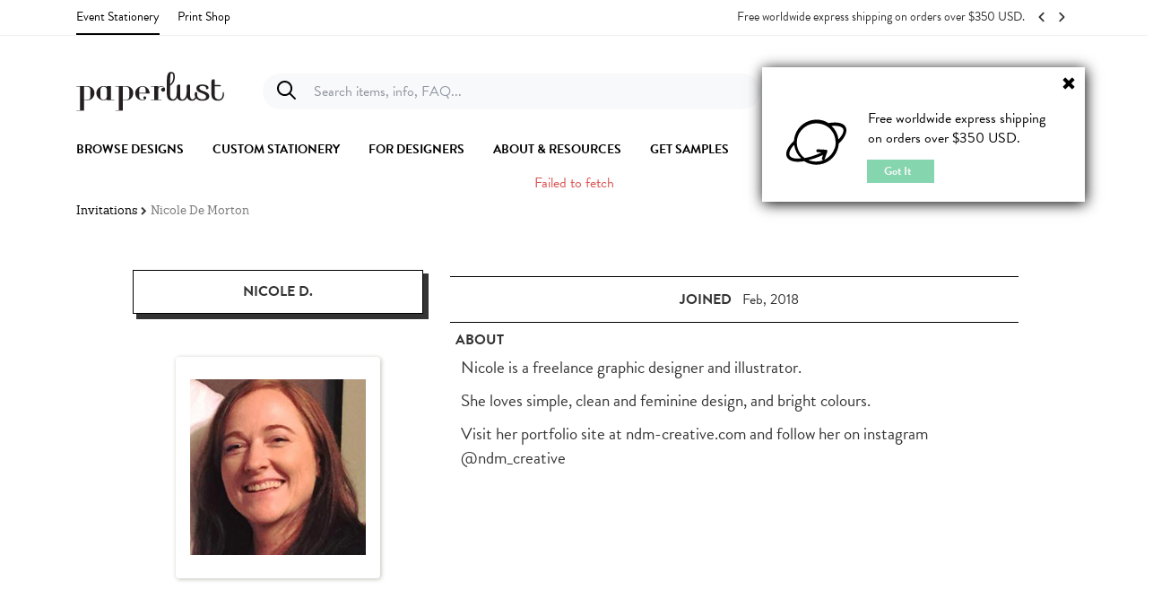

--- FILE ---
content_type: text/html; charset=UTF-8
request_url: https://paperlust.co/stationery-designer/nicole-de-morton/21/
body_size: 8017
content:
<!DOCTYPE html>
<html lang="en-AU" xml:lang="en-AU" xmlns="http://www.w3.org/1999/xhtml" xmlns:og="http://ogp.me/ns#" xmlns:fb="https://www.facebook.com/2008/fbml">

<head>
    <meta charset="UTF-8">
    <meta http-equiv="X-UA-Compatible" content="IE=edge,chrome=1">
    <meta http-equiv="Content-Language" content="en" />
    <meta name="viewport" content="width=device-width, initial-scale=1, user-scalable=no">
    <link rel="icon" href="https://assets.paperlust.co/assets/images/pl-logo2.png" type="image/gif" sizes="28x28">
        
<title>Baby Shower Invitations By Nicole De Morton | Paperlust</title>
<meta name="description" content="Nicole is a freelance graphic designer and illustrator.
She loves simple, clean and feminine design, and bright colours.
Visit her portfolio site at ndm-creative.com and follow her on instagram @ndm_creative | Baby Shower Invitations by Nicole De Morton">
<meta name="keywords" content="">

<meta property="og:title" content="Baby Shower Invitations by Nicole De Morton | Paperlust" />
<meta property="og:site_name" content="Paperlust" />
<meta property="og:url" content="https://paperlust.co/stationery-designer/nicole-de-morton/21" />
<meta property="og:description" content="Nicole is a freelance graphic designer and illustrator.
She loves simple, clean and feminine design, and bright colours.
Visit her portfolio site at ndm-creative.com and follow her on instagram @ndm_creative | Baby Shower Invitations by Nicole De Morton " />
<meta property="fb:app_id" content="117852488548655" />
<meta property="og:type" content="website" />
<meta property="og:image" content="https://assets.paperlust.co/assets/images/home/Video_position1.png" />


<link rel="canonical" href="https://paperlust.co/stationery-designer/nicole-de-morton/21/" />

<!-- New JSON Linked Data For SEO Improvement (Static Data) --><script type="application/ld+json">
    {
        "@context": "https://schema.org",
        "@type": "BreadcrumbList",
        "itemListElement": [{
            "@type": "ListItem",
            "position": 1,
            "name": "Paperlust",
            "item": "https://paperlust.co/"
        },{
            "@type": "ListItem",
            "position": 2,
            "name": "Nicole De Morton",
            "item": "https://paperlust.co/stationery-designer/nicole-de-morton/"
        }]
    }
    </script><!-- End New JSON Linked Data For SEO Improvement (Static Data) -->    <!-- Load Typekit Fonts -->
<script>
    (function(d) {
        var config = {
                kitId: 'uok6lhg',
                scriptTimeout: 3000,
                async: true
            },
            h = d.documentElement,
            t = setTimeout(function() {
                h.className = h.className.replace(/\bwf-loading\b/g, "") + " wf-inactive";
            }, config.scriptTimeout),
            tk = d.createElement("script"),
            f = false,
            s = d.getElementsByTagName("script")[0],
            a;
        h.className += " wf-loading";
        tk.src = 'https://use.typekit.net/' + config.kitId + '.js';
        tk.async = true;
        tk.onload = tk.onreadystatechange = function() {
            a = this.readyState;
            if (f || a && a != "complete" && a != "loaded") return;
            f = true;
            clearTimeout(t);
            try {
                Typekit.load(config)
            } catch (e) {}
        };
        s.parentNode.insertBefore(tk, s)
    })(document);
</script>
<!-- End Load Typekit Fonts -->

<link rel="stylesheet" href="https://assets.paperlust.co/assets/css/frontend/bootstrap.min.css">
<link rel="stylesheet" href="https://cdnjs.cloudflare.com/ajax/libs/font-awesome/4.7.0/css/font-awesome.min.css" crossorigin="anonymous" referrerpolicy="no-referrer" />

<link rel="stylesheet" href="https://assets.paperlust.co/assets/dist/css/pl-frontend.css?v=1757573710">

<script type="text/javascript">
    var IS_LIVE = "1";
    var user_data = null;
    window.exr = 0.743052;
    window.userdata = null;
    window.currency_selected = {"status":"active","name":"US Dollar","symbol":"$","code":"USD","format":{"decimals":2,"dec_point":".","thousands_sep":",","show_code":true},"country_code":"US","country_name":"United States","shipping_cost":"35.00","sample_pack_price":"4.00"};
    window.country_selected = {"status":"active","name":"Australian Dollar","symbol":"$","code":"AUD","format":{"decimals":2,"dec_point":".","thousands_sep":",","show_code":true},"country_code":"AU","country_name":"Australia","shipping_cost":null,"sample_pack_price":"5.00"};
    window.affiliate = {"company_name":"No Affiliate"};
    window.geo_ip_country_code = "US";
    localStorage.removeItem('user_affiliate')
    if(localStorage.getItem('userData') !== null) {
        localStorage.setItem('user_affiliate', affiliate !== null ? affiliate.company_name : '')
    }
    window.dial_code = "+1";
    localStorage.setItem('geo_ip_country_code', geo_ip_country_code); //browse page
    localStorage.setItem('exr', exr); //browse page
    document.addEventListener("DOMContentLoaded", function() {
        lozad().observe();
    });
</script>        		<script id="inline-script-user">
			window.loggedUser = null;
		</script>
		<link href="https://assets.paperlust.co/assets/dist/css/pl-all-pages.css?v=1757573710" type="text/css" rel="stylesheet" id="all-page-styles" />
<link href="https://assets.paperlust.co/assets/dist/css/pl-mixins.css" type="text/css" rel="stylesheet" id="css-plugin-mixins-styles" />
<link href="https://assets.paperlust.co/assets/dist/css/bootstrap-style.css" type="text/css" rel="stylesheet" id="bootstrap-style-styles" />
<link href="https://cdnjs.cloudflare.com/ajax/libs/jqueryui/1.11.0/jquery-ui.min.css" type="text/css" rel="stylesheet" id="jquery-ui-styles" />
<link href="https://assets.paperlust.co/assets/dist/css/menu.bundle.app.css" type="text/css" rel="stylesheet" id="menu-styles" />
<link href="https://cdnjs.cloudflare.com/ajax/libs/animate.css/3.7.2/animate.min.css" type="text/css" rel="stylesheet" id="pl-animate-styles" />
<link href="https://assets.paperlust.co/assets/dist/css/pl.style.app.css?v=1696493625" type="text/css" rel="stylesheet" id="plstyle-styles" />
<link href="https://assets.paperlust.co/assets/dist/css/notify.bundle.css" type="text/css" rel="stylesheet" id="pl-notify-styles" />
<link href="https://assets.paperlust.co/assets/dist/css/general.bundle.app.css" type="text/css" rel="stylesheet" id="general-style-styles" />
<link href="https://assets.paperlust.co/assets/css/frontend/widget/widget-design-profile.css" type="text/css" rel="stylesheet" id="widget-design-profile-styles" />
<link href="https://assets.paperlust.co/assets/css/frontend/widget/design-slider.css" type="text/css" rel="stylesheet" id="design-slider-styles" />
<link href="https://assets.paperlust.co/assets/css/frontend/widget/categories.css" type="text/css" rel="stylesheet" id="categories-styles" />
<link href="https://assets.paperlust.co/assets/css/frontend/widget/editor-tool-price.css" type="text/css" rel="stylesheet" id="editor-tool-price-styles" />
<link href="https://assets.paperlust.co/assets/css/frontend/widget/rsvp-backend-page-popup.css" type="text/css" rel="stylesheet" id="rsvp-backend-page-popup-styles" />
						<script id="jquery-script" type="text/javascript" src="https://cdnjs.cloudflare.com/ajax/libs/jquery/1.11.0/jquery.min.js"  ></script>
												<script id="lozad-script" type="text/javascript" src="https://cdnjs.cloudflare.com/ajax/libs/lozad.js/1.16.0/lozad.min.js"  ></script>
								<script>
			if (typeof console.log != "undefined") {
				console.log = function() {};
			}
		</script>
<!-- New JSON Linked Data For SEO Improvement (Dynamic Data) -->		  		<script type="application/ld+json">{"@context":"https://schema.org/","@type":"ProfilePage","dateCreated":"2018-02-20T06:22:42+00:00","dateModified":"2025-07-05T16:59:05+00:00","mainEntity":{"@type":"Person","name":"Nicole de Morton","identifier":"8896","description":"Nicole is\u00a0a freelance graphic designer and illustrator.\nShe loves\u00a0simple, clean and feminine design, and bright colours.\nVisit\u00a0her portfolio site at ndm-creative.com and follow her on instagram @ndm_creative","image":"https://s3-ap-southeast-2.amazonaws.com/assets.paperlust.co/uploads/photo-designer/profile-user-8896.jpg"}}</script>            <!-- End New JSON Linked Data For SEO Improvement (Dynamic Data) -->
    <!-- Setup Google Tag Manager Script on Layout Default -->
    <script type="text/javascript" src="https://assets.paperlust.co/assets/dist/js/third-party-plugins/paperlust-gtm.js"></script>
    <!-- End Setup Google Tag Manager Script -->

    <script type="text/javascript" src="https://cdn-4.convertexperiments.com/v1/js/10042844-10043793.js?environment=production"></script></head>


<body id="designer_profile-index" class="designer_profile-index index desktop-mode "  data-agen="Chrome 131.0.0.0   Mac OS X Mozilla/5.0 (Macintosh; Intel Mac OS X 10_15_7) AppleWebKit/537.36 (KHTML, like Gecko) Chrome/131.0.0.0 Safari/537.36; ClaudeBot/1.0; +claudebot@anthropic.com)">
    <!-- Third party data (GTM, facebook, etc) -->
    
<script>
    window.dataLayer = window.dataLayer || [];
</script>

<!-- Facebook Config -->
<input id="api_key" type="hidden" value="117852488548655">
<input id="permissions" type="hidden" value="email, public_profile">
<!-- End Facebook Config -->

<input id="BASE_URL" type="hidden" value="https://paperlust.co/">
<input id="SITE_URL" type="hidden" value="https://paperlust.co/">
<input id="ASSETS_URL" type="hidden" value="https://assets.paperlust.co/">

<input id="iDB_version" type="hidden" value="2.03">
    <div class="skeleton-body">
        <div class="skeleton-container">
            <!--=====================================================
=            Content International PL Widget            =
======================================================-->

    <div class="international-pl hide">
        <div class="small-international-pl">
            <span class="glyphicon glyphicon-remove pull-right close-international-pl" style="color : black"></span>
        </div>
    	<div id="large-international-pl">
            <div class="content">
                <img src="https://assets.paperlust.co/assets/images/pl_worldwide_icon.svg" alt="paperlust worldwide icon">
        	   <p>Free worldwide express shipping</p>
                <p>on orders over $350 USD.</p>
            </div>
            <div class="got-it close-international-pl">Got It</div>
    	</div>
    </div>

    <!-- update menu 10/26/2021 -->
    <div id="pl-header" class="pl-relative pl-z-1040 pl-bg-white js-auto-hide-header ph9q1r-header">
        <div class="container">
            <div id="pl2-algolia-search-dialog"></div>
            <pl-m-top :show-old-search="false" :options='[]' fixed="sm,md,lg" class="container-header" :image='"https:\/\/assets.paperlust.co\/assets\/images\/frontend\/logo-without-r.svg"'>
                <template #new-search="{ menuSearch }">
                    <pl-search-dialog :menu-search="menuSearch"></pl-search-dialog>
                </template>
            </pl-m-top>
            <pl-m-bottom google-client-id='524767857174-ubtsheqlf6cp9b94po06v18m7mhoi1d4.apps.googleusercontent.com' facebook-app-id='117852488548655'></pl-m-bottom>
        </div>
    </div>

    <!-- COUPON DIALOG -->
    <div id="pl-coupon-dialog">
        <pl-coupon-dialog></pl-coupon-dialog>
    </div>

    <!-- EXIT INTENT DIALOG -->
    <div id="pl-exit-intent">
        <pl-exit-intent
            question-text="Is there anything that almost stopped you from completing your purchase?"
            :pages="[{ path: '/payment-success', name: 'payment-success' }]"
        ></pl-exit-intent>
    </div>

            <div class="css-animation-bg-open-nav"></div>
            <div class="cd-main-content sub-nav-hero js-sub-nav-hero">
                <!-- Notification Bar -->
                <div id ="pl-notification-bar">
                    <pl-notification-bar></pl-notification-bar>
                </div>
                
                <div class="container pl-menu-breadcrumb">
                    <div class="grid-row align-items-center justify-content-between content-breadcrumb">
                                                    <div v-if="!!breadcrumb.status" class="pl-breadcrumb content-breadcrumb grid pt-2 pt-sm-0">
                                <ul class="breadcrumb padding-null-left padding-null-right">
                                    <li><a href="https://paperlust.co/">Invitations</a></li> <i class="fa fa-chevron-right"></i> <li class="active">Nicole de Morton</li>                                </ul>
                            </div>
                        
                                            </div>
                </div>

                <div class="widget-designer-profile container">
	<div class="content-designer-profil row">
		<div class="row container-alert ">
			<div class="col-md-20 col-md-offset-2 alert-content">
				<button type="button" class="close" aria-label="Close"><span aria-hidden="true">&times;</span></button>
				<span class="error-text">Success update profile...</span>
			</div>
		</div>
		<div class="designer-profile-list col-sm-23 col-sm-offset-1">
						<div class="designer-profile-left col-sm-8">
				<h1 class="title-name-profile">Nicole D.</h1>
								<div class="image-profile  portrait thumbnail" >
											<img src="https://s3-ap-southeast-2.amazonaws.com/assets.paperlust.co/uploads/photo-designer/profile-user-8896.jpg" alt="Nicole D.">
														</div>
							</div>
			<div class="designer-profile-rigth col-sm-15">
				<div class="statusbar-profile col-sm-24">
					<div class="profile-status row">
						<div class="country item-status">
							<div class="name-title">
																		<span></span>
									</div>
										<button type="hidde" class="button-hidden">|</button>
															</div>
												<div class="joined item-status">
						<button type="hidde" class="button-hidden">|</button>
							<div class="name-title">
								<h3>JOINED</h3>
							<span>Feb, 2018</span>
							</div>
						<button type="hidde" class="button-hidden">|</button>
						</div>

											</div>
				</div>
				<div class="title-description">
					<div class="name-title">
						<h3>about</h3>
					</div>
				</div>
				<div class="description-profile">
										<div class="description-profile col-sm-24">
						<p>Nicole is a freelance graphic designer and illustrator.</p>
<p>She loves simple, clean and feminine design, and bright colours.</p>
<p>Visit her portfolio site at ndm-creative.com and follow her on instagram @ndm_creative</p>											</div>
												<!-- <div class="social-account-profile col-sm-24">
					<ul>
										</ul>
				</div> -->
							</div>
		</div>
		<div class="clearfix"></div>
	</div>
	<div class="clearfix"></div>
</div>
</div>
<div class="clearfix"></div>
<div class="modal fade" id="alertUpdate">
  	<div class="modal-dialog">
	  <div class="modal-body">
	    <i class="fa fa-circle"></i>
	    <i class="fa notif"></i>
	  </div>
  	</div><!-- /.modal-dialog -->
</div><!-- /.modal --><div class=" container-fluid design-of-designer">
	<!-- Widget Title Content  -->
			<div class=" widget title-content container">
			<div class="title">
				<h3>Nicole's designs</h3>
			</div>
		</div>
			<!-- Widget design Slider -->
	<div class=" widget-design-slider basic-slider  container">
		<div class="content-design-slider row ">
			<div class="content-list col-md-24 col-xs-24">
				<div class="content-slider">
					<div class="content-arrow-left  col-xs-1 col-sm-2">
						<img src="https://assets.paperlust.co/assets/images/frontend/arrow-left-new.png" class="arrow-button "  alt="arrow left">					</div>
					<div class="center-slider col-md-20 col-xs-24 col-sm-20">
						<div id="top_black_slider" class="slider-image items-set-slider" data-showItemNormalMin="5" data-showItemNormalMax="5" data-showItem500Min="2" data-showItem500Max="2" data-showItem750Min="3" data-showItem750Max="3" data-showItem800Min="3" data-showItem800Max="3" data-showItem1000Min="4" data-showItem1000Max="4">
												<a class="image-item-list col-xs-24 col-md-4 col-sm-5" href="https://paperlust.co/cascade-design/13128/wedding-invitations--digital-printing--arbour-wedding-invitations/" rel="nofollow" data-position="1" data-responsive="true" data-IDdesign="13128" data-designType="1">
							<input type="hidden" name="idDesign" value="13128" class="iddesign">
								<div class="image-design">
                                    <div class="loader-item-slide loading"></div>
                                    <div class="list-image hide-temp">
                                        <div class="content-image-parent">
                                            <img class="lazy-design" src="" data-src="https://assets.paperlust.co/uploads/design/10649/thum_/arbour_mi_127x178mm_digital.jpg" alt="">
                                        </div>
                                    </div>
                                </div>
																		<div class="detail-design">
		                                    <div class="list-detail">
		                                        <div class="design-name">Arbour<br>wedding invitations</div>
		                                    </div>
		                                </div>
														</a>
												<a class="image-item-list col-xs-24 col-md-4 col-sm-5" href="https://paperlust.co/cascade-design/13130/save-the-date--digital-printing--arbour-save-the-date/" rel="nofollow" data-position="2" data-responsive="true" data-IDdesign="13130" data-designType="2">
							<input type="hidden" name="idDesign" value="13130" class="iddesign">
								<div class="image-design">
                                    <div class="loader-item-slide loading"></div>
                                    <div class="list-image hide-temp">
                                        <div class="content-image-parent">
                                            <img class="lazy-design" src="" data-src="https://assets.paperlust.co/uploads/design/10651/thum_/arbour_std_107x140mm_digital.jpg" alt="">
                                        </div>
                                    </div>
                                </div>
																		<div class="detail-design">
		                                    <div class="list-detail">
		                                        <div class="design-name">Arbour<br>Save The Date</div>
		                                    </div>
		                                </div>
														</a>
												<a class="image-item-list col-xs-24 col-md-4 col-sm-5" href="https://paperlust.co/cascade-design/13129/rsvp-cards--digital-printing--arbour-rsvp/" rel="nofollow" data-position="3" data-responsive="true" data-IDdesign="13129" data-designType="6">
							<input type="hidden" name="idDesign" value="13129" class="iddesign">
								<div class="image-design">
                                    <div class="loader-item-slide loading"></div>
                                    <div class="list-image hide-temp">
                                        <div class="content-image-parent">
                                            <img class="lazy-design" src="" data-src="https://assets.paperlust.co/uploads/design/10650/thum_/arbour_rsvp_107x140mm_digital.jpg" alt="">
                                        </div>
                                    </div>
                                </div>
																		<div class="detail-design">
		                                    <div class="list-detail">
		                                        <div class="design-name">Arbour<br>RSVP Cards</div>
		                                    </div>
		                                </div>
														</a>
												<a class="image-item-list col-xs-24 col-md-4 col-sm-5" href="https://paperlust.co/cascade-design/13131/engagement-invitations--digital-printing--arbour-engagement-invitations/" rel="nofollow" data-position="4" data-responsive="true" data-IDdesign="13131" data-designType="18">
							<input type="hidden" name="idDesign" value="13131" class="iddesign">
								<div class="image-design">
                                    <div class="loader-item-slide loading"></div>
                                    <div class="list-image hide-temp">
                                        <div class="content-image-parent">
                                            <img class="lazy-design" src="" data-src="https://assets.paperlust.co/uploads/design/10652/thum_/arbour_engagement_127x178mm_digital.jpg" alt="">
                                        </div>
                                    </div>
                                </div>
																		<div class="detail-design">
		                                    <div class="list-detail">
		                                        <div class="design-name">Arbour<br>engagement invitations</div>
		                                    </div>
		                                </div>
														</a>
												<a class="image-item-list col-xs-24 col-md-4 col-sm-5" href="https://paperlust.co/cascade-design/6302/baby-shower-invitations--digital-printing--bush-baby-blue-baby-shower-invitations/" rel="nofollow" data-position="5" data-responsive="true" data-IDdesign="6302" data-designType="21">
							<input type="hidden" name="idDesign" value="6302" class="iddesign">
								<div class="image-design">
                                    <div class="loader-item-slide loading"></div>
                                    <div class="list-image hide-temp">
                                        <div class="content-image-parent">
                                            <img class="lazy-design" src="" data-src="https://assets.paperlust.co/uploads/design/4439/thum_/bushbabyshowerpink.jpg" alt="">
                                        </div>
                                    </div>
                                </div>
																		<div class="detail-design">
		                                    <div class="list-detail">
		                                        <div class="design-name">BUSH BABY BLUE<br>baby shower invitations</div>
		                                    </div>
		                                </div>
														</a>
												<a class="image-item-list col-xs-24 col-md-4 col-sm-5" href="https://paperlust.co/cascade-design/6498/birthday-invitations--metallic-prints--hollywood-star-birthday-invitations/" rel="nofollow" data-position="6" data-responsive="true" data-IDdesign="6498" data-designType="23">
							<input type="hidden" name="idDesign" value="6498" class="iddesign">
								<div class="image-design">
                                    <div class="loader-item-slide loading"></div>
                                    <div class="list-image hide-temp">
                                        <div class="content-image-parent">
                                            <img class="lazy-design" src="" data-src="https://assets.paperlust.co/uploads/design/4676/thum_/hollywoodstargold-foil.jpg" alt="">
                                        </div>
                                    </div>
                                </div>
																		<div class="detail-design">
		                                    <div class="list-detail">
		                                        <div class="design-name">Hollywood Star<br>birthday invitations</div>
		                                    </div>
		                                </div>
														</a>
												<a class="image-item-list col-xs-24 col-md-4 col-sm-5" href="https://paperlust.co/cascade-design/6499/birthday-invitations--digital-printing--hollywood-star-birthday-invitations/" rel="nofollow" data-position="7" data-responsive="true" data-IDdesign="6499" data-designType="23">
							<input type="hidden" name="idDesign" value="6499" class="iddesign">
								<div class="image-design">
                                    <div class="loader-item-slide loading"></div>
                                    <div class="list-image hide-temp">
                                        <div class="content-image-parent">
                                            <img class="lazy-design" src="" data-src="https://assets.paperlust.co/uploads/design/4675/thum_/hollywoodstarblack.jpg" alt="">
                                        </div>
                                    </div>
                                </div>
																		<div class="detail-design">
		                                    <div class="list-detail">
		                                        <div class="design-name">Hollywood Star<br>birthday invitations</div>
		                                    </div>
		                                </div>
														</a>
												<a class="image-item-list col-xs-24 col-md-4 col-sm-5" href="https://paperlust.co/cascade-design/6500/birthday-invitations--flat-foil--hollywood-star-birthday-invitations/" rel="nofollow" data-position="8" data-responsive="true" data-IDdesign="6500" data-designType="23">
							<input type="hidden" name="idDesign" value="6500" class="iddesign">
								<div class="image-design">
                                    <div class="loader-item-slide loading"></div>
                                    <div class="list-image hide-temp">
                                        <div class="content-image-parent">
                                            <img class="lazy-design" src="" data-src="https://assets.paperlust.co/uploads/design/4677/thum_/hollywoodstargold-foil.jpg" alt="">
                                        </div>
                                    </div>
                                </div>
																		<div class="detail-design">
		                                    <div class="list-detail">
		                                        <div class="design-name">Hollywood Star<br>birthday invitations</div>
		                                    </div>
		                                </div>
														</a>
												<a class="image-item-list col-xs-24 col-md-4 col-sm-5" href="https://paperlust.co/cascade-design/7918/birthday-invitations--digital-printing--all-aboard-birthday-invitations/" rel="nofollow" data-position="9" data-responsive="true" data-IDdesign="7918" data-designType="23">
							<input type="hidden" name="idDesign" value="7918" class="iddesign">
								<div class="image-design">
                                    <div class="loader-item-slide loading"></div>
                                    <div class="list-image hide-temp">
                                        <div class="content-image-parent">
                                            <img class="lazy-design" src="" data-src="https://assets.paperlust.co/uploads/design/6058/thum_/allaboardbirthdaydigital.jpg" alt="">
                                        </div>
                                    </div>
                                </div>
																		<div class="detail-design">
		                                    <div class="list-detail">
		                                        <div class="design-name">All aboard<br>birthday invitations</div>
		                                    </div>
		                                </div>
														</a>
												<a class="image-item-list col-xs-24 col-md-4 col-sm-5" href="https://paperlust.co/cascade-design/7920/birthday-invitations--metallic-prints--all-aboard-birthday-invitations/" rel="nofollow" data-position="10" data-responsive="true" data-IDdesign="7920" data-designType="23">
							<input type="hidden" name="idDesign" value="7920" class="iddesign">
								<div class="image-design">
                                    <div class="loader-item-slide loading"></div>
                                    <div class="list-image hide-temp">
                                        <div class="content-image-parent">
                                            <img class="lazy-design" src="" data-src="https://assets.paperlust.co/uploads/design/6060/thum_/allaboardbirthdayrealfoil.jpg" alt="">
                                        </div>
                                    </div>
                                </div>
																		<div class="detail-design">
		                                    <div class="list-detail">
		                                        <div class="design-name">All aboard<br>birthday invitations</div>
		                                    </div>
		                                </div>
														</a>
												<a class="image-item-list col-xs-24 col-md-4 col-sm-5" href="https://paperlust.co/cascade-design/7947/birthday-invitations--digital-printing--beach-vibes-birthday-invitations/" rel="nofollow" data-position="11" data-responsive="true" data-IDdesign="7947" data-designType="23">
							<input type="hidden" name="idDesign" value="7947" class="iddesign">
								<div class="image-design">
                                    <div class="loader-item-slide loading"></div>
                                    <div class="list-image hide-temp">
                                        <div class="content-image-parent">
                                            <img class="lazy-design" src="" data-src="https://assets.paperlust.co/uploads/design/6128/thum_/beachvibesinvitation.jpg" alt="">
                                        </div>
                                    </div>
                                </div>
																		<div class="detail-design">
		                                    <div class="list-detail">
		                                        <div class="design-name">Beach vibes<br>birthday invitations</div>
		                                    </div>
		                                </div>
														</a>
												<a class="image-item-list col-xs-24 col-md-4 col-sm-5" href="https://paperlust.co/cascade-design/10246/birthday-invitations--colour-stock-foil--woot-woot-birthday-invitations/" rel="nofollow" data-position="12" data-responsive="true" data-IDdesign="10246" data-designType="23">
							<input type="hidden" name="idDesign" value="10246" class="iddesign">
								<div class="image-design">
                                    <div class="loader-item-slide loading"></div>
                                    <div class="list-image hide-temp">
                                        <div class="content-image-parent">
                                            <img class="lazy-design" src="" data-src="https://assets.paperlust.co/uploads/design/8352/thum_/wootwoot.jpg" alt="">
                                        </div>
                                    </div>
                                </div>
																		<div class="detail-design">
		                                    <div class="list-detail">
		                                        <div class="design-name">Woot Woot<br>birthday invitations</div>
		                                    </div>
		                                </div>
														</a>
												<a class="image-item-list col-xs-24 col-md-4 col-sm-5" href="https://paperlust.co/cascade-design/12336/birthday-invitations--foil-stamp--hollywood-star-birthday-invitations/" rel="nofollow" data-position="13" data-responsive="true" data-IDdesign="12336" data-designType="23">
							<input type="hidden" name="idDesign" value="12336" class="iddesign">
								<div class="image-design">
                                    <div class="loader-item-slide loading"></div>
                                    <div class="list-image hide-temp">
                                        <div class="content-image-parent">
                                            <img class="lazy-design" src="" data-src="https://assets.paperlust.co/uploads/design/4677/thum_/hollywoodstargold-foil.jpg" alt="">
                                        </div>
                                    </div>
                                </div>
																		<div class="detail-design">
		                                    <div class="list-detail">
		                                        <div class="design-name">Hollywood Star<br>birthday invitations</div>
		                                    </div>
		                                </div>
														</a>
												<a class="image-item-list col-xs-24 col-md-4 col-sm-5" href="https://paperlust.co/cascade-design/12473/birthday-invitations--foil-stamp--all-aboard-birthday-invitations/" rel="nofollow" data-position="14" data-responsive="true" data-IDdesign="12473" data-designType="23">
							<input type="hidden" name="idDesign" value="12473" class="iddesign">
								<div class="image-design">
                                    <div class="loader-item-slide loading"></div>
                                    <div class="list-image hide-temp">
                                        <div class="content-image-parent">
                                            <img class="lazy-design" src="" data-src="https://assets.paperlust.co/uploads/design/6059/thum_/allaboardbirthdayrealfoil.jpg" alt="">
                                        </div>
                                    </div>
                                </div>
																		<div class="detail-design">
		                                    <div class="list-detail">
		                                        <div class="design-name">All aboard<br>birthday invitations</div>
		                                    </div>
		                                </div>
														</a>
												<a class="image-item-list col-xs-24 col-md-4 col-sm-5" href="https://paperlust.co/cascade-design/11661/graduation-invitations--digital-printing--bright-and-breezy-graduation-invitations/" rel="nofollow" data-position="15" data-responsive="true" data-IDdesign="11661" data-designType="53">
							<input type="hidden" name="idDesign" value="11661" class="iddesign">
								<div class="image-design">
                                    <div class="loader-item-slide loading"></div>
                                    <div class="list-image hide-temp">
                                        <div class="content-image-parent">
                                            <img class="lazy-design" src="" data-src="https://assets.paperlust.co/uploads/design/9894/thum_/brightandbreezy_invitation.jpg" alt="">
                                        </div>
                                    </div>
                                </div>
																		<div class="detail-design">
		                                    <div class="list-detail">
		                                        <div class="design-name">Bright and Breezy<br>Graduation Invitations</div>
		                                    </div>
		                                </div>
														</a>
												<a class="image-item-list col-xs-24 col-md-4 col-sm-5" href="https://paperlust.co/cascade-design/11660/graduation-announcements--digital-printing--bright-and-breezy-graduation-announcements/" rel="nofollow" data-position="16" data-responsive="true" data-IDdesign="11660" data-designType="54">
							<input type="hidden" name="idDesign" value="11660" class="iddesign">
								<div class="image-design">
                                    <div class="loader-item-slide loading"></div>
                                    <div class="list-image hide-temp">
                                        <div class="content-image-parent">
                                            <img class="lazy-design" src="" data-src="https://assets.paperlust.co/uploads/design/9893/thum_/brightandbreezy_announcement.jpg" alt="">
                                        </div>
                                    </div>
                                </div>
																		<div class="detail-design">
		                                    <div class="list-detail">
		                                        <div class="design-name">Bright and Breezy<br>Graduation Announcements</div>
		                                    </div>
		                                </div>
														</a>
												</div>
					</div>
					<div class="content-arrow-right  col-xs-1 col-sm-2">
						<img src="https://assets.paperlust.co/assets/images/frontend/arrow-right-new.png" class="arrow-button "  alt="arrow right">					</div>
					<div class="clearfix"></div>
				</div>

			</div>
		</div>
	</div>
	<div class="clearfix"></div>
</div><!-- FEATURED DESIGNER SECTION - START -->
<!-- FEATURED DESIGNER SECTION - END -->
<!-- Categories sectionssss-->
<div class='container-categories-browse-design container-fluid'>
	<!-- widget title content-->
<div id="" class=" widget title-content container">
			<div class="title">
							<h3>categories</h3>
					</div>
	</div><div class='widget-categories container'>
	<div class='center-button row'>
		<div class="list-button-container col-sm-offset-2 col-xs-24 col-sm-20 reset-padding">
			<div class="list-button">
									<a href="https://paperlust.co/stationery-designer/nicole-de-morton/21">
						<div data-idCategory="21" class='button-item-container col-xs-11 col-sm-6 col-md-5 col-lg-4 '>
							<div class="button-item  active ">
								<div class="text-button">
									baby shower invitations								</div>
							</div>
						</div>
					</a>
										<a href="https://paperlust.co/stationery-designer/nicole-de-morton/23">
						<div data-idCategory="23" class='button-item-container col-xs-11 col-sm-6 col-md-5 col-lg-4 '>
							<div class="button-item   ">
								<div class="text-button">
									birthday invitations								</div>
							</div>
						</div>
					</a>
										<a href="https://paperlust.co/stationery-designer/nicole-de-morton/54">
						<div data-idCategory="54" class='button-item-container col-xs-11 col-sm-6 col-md-5 col-lg-4 '>
							<div class="button-item   ">
								<div class="text-button">
									Graduation Announcements								</div>
							</div>
						</div>
					</a>
										<a href="https://paperlust.co/stationery-designer/nicole-de-morton/53">
						<div data-idCategory="53" class='button-item-container col-xs-11 col-sm-6 col-md-5 col-lg-4 '>
							<div class="button-item   ">
								<div class="text-button">
									Graduation Invitations								</div>
							</div>
						</div>
					</a>
										<a href="https://paperlust.co/stationery-designer/nicole-de-morton/1">
						<div data-idCategory="1" class='button-item-container col-xs-11 col-sm-6 col-md-5 col-lg-4 '>
							<div class="button-item   ">
								<div class="text-button">
									wedding invitations								</div>
							</div>
						</div>
					</a>
										<a href="https://paperlust.co/stationery-designer/nicole-de-morton/6">
						<div data-idCategory="6" class='button-item-container col-xs-11 col-sm-6 col-md-5 col-lg-4 '>
							<div class="button-item   ">
								<div class="text-button">
									RSVP Cards								</div>
							</div>
						</div>
					</a>
										<a href="https://paperlust.co/stationery-designer/nicole-de-morton/2">
						<div data-idCategory="2" class='button-item-container col-xs-11 col-sm-6 col-md-5 col-lg-4 '>
							<div class="button-item   ">
								<div class="text-button">
									Save The Date								</div>
							</div>
						</div>
					</a>
										<a href="https://paperlust.co/stationery-designer/nicole-de-morton/18">
						<div data-idCategory="18" class='button-item-container col-xs-11 col-sm-6 col-md-5 col-lg-4 '>
							<div class="button-item   ">
								<div class="text-button">
									engagement invitations								</div>
							</div>
						</div>
					</a>
					            	<div class="clearfix"></div>
			</div>
            <div class="clearfix"></div>
		</div>
	</div>
</div></div>
<div class="white sliderbycategory container-fluid design-of-designer">
	<!-- Widget Title Content  -->
			<div class="hidden widget title-content container">
			<div class="title">
				<h3></h3>
			</div>
		</div>
			<!-- Widget design Slider -->
	<div class="margin_slider widget-design-slider basic-slider slider_category container">
		<div class="content-design-slider row ">
			<div class="content-list col-md-24 col-xs-24">
				<div class="content-slider">
					<div class="content-arrow-left  col-xs-1 col-sm-2">
						<img src="https://assets.paperlust.co/assets/images/frontend/arrow-left-new.png" class="arrow-button "  alt="arrow left">					</div>
					<div class="center-slider col-md-20 col-xs-24 col-sm-20">
						<div id="category-slider-design" class="slider-image items-set-slider" data-showItemNormalMin="5" data-showItemNormalMax="5" data-showItem500Min="2" data-showItem500Max="2" data-showItem750Min="3" data-showItem750Max="3" data-showItem800Min="3" data-showItem800Max="3" data-showItem1000Min="4" data-showItem1000Max="4">
												<a class="image-item-list col-xs-24 col-md-4 col-sm-5" href="https://paperlust.co/cascade-design/6302/baby-shower-invitations--digital-printing--bush-baby-blue-baby-shower-invitations/" rel="nofollow" data-position="1" data-responsive="false" data-IDdesign="6302" data-designType="21">
							<input type="hidden" name="idDesign" value="6302" class="iddesign">
								<div class="image-design">
                                    <div class="loader-item-slide loading"></div>
                                    <div class="list-image hide-temp">
                                        <div class="content-image-parent">
                                            <img class="lazy-design" src="" data-src="https://assets.paperlust.co/uploads/design/4439/thum_/bushbabyshowerpink.jpg" alt="">
                                        </div>
                                    </div>
                                </div>
																		<div class="item-image-text bottom col-xs-24  col-sm-24  col-md-24">
											<div class="content-text-image col-md-24">
												<div class="text-up">
													<h3>BUSH BABY BLUE<br>baby shower invitations</h3>
												</div>
											</div>
																						<div class="clearfix"></div>
											<div class="separator-line col-md-12 col-md-offset-6 col-sm-12 col-sm-offset-6 col-xs-12 col-xs-offset-6"></div>
											<div class="clearfix"></div>
											<div class="content-text-image col-md-24">
												<div class="text-down">
													<p>Last viewed 1 day ago</p>
												</div>
											</div>
																					</div>
														</a>
												</div>
					</div>
					<div class="content-arrow-right  col-xs-1 col-sm-2">
						<img src="https://assets.paperlust.co/assets/images/frontend/arrow-right-new.png" class="arrow-button "  alt="arrow right">					</div>
					<div class="clearfix"></div>
				</div>

			</div>
		</div>
	</div>
	<div class="clearfix"></div>
</div>
            </div>

            <div class="widget-error-message row modal  fade js-top-menu" id="alert" role="dialog">
	<div class="col-md-offset-8 col-md-8 wrapper">
		<div class="row">
			<div class="popup-title col-md-24">
				<h3 class="title-message">Login</h3>
				<div class="clearfix"></div>
			</div>
			<div class="popup-content col-md-24">
				<div class="popup-column">
					<div class="popup-item">
						<p class="message">Login has failed, please re-check username and password is correct.</p>
					</div>
				</div>
			</div>
			<div class="col-md-24 text-js">
			</div>
			<div class="col-md-24 button-container">
				<input type="button" class="btn btn-sm btn-default" name="btn-close" value="CLOSE" data-dismiss="modal">
				<div class="clearfix"></div>
			</div>
		</div>
	</div>
</div>	<footer id="pl-footer">
		<pl-footer></pl-footer>
	</footer>
        </div>

            </div>

    
    
    
    <script>
    var permalink = {"base_url":"https:\/\/paperlust.co\/","assets_url":"https:\/\/assets.paperlust.co\/","aws_s3_url":"https:\/\/s3-ap-southeast-2.amazonaws.com\/assets.paperlust.co\/","aws_s3_design_url":"https:\/\/assets.paperlust.co\/","api_design":"https:\/\/paperlust.co\/api\/design\/","current_url":"https:\/\/paperlust.co\/stationery-designer\/nicole-de-morton\/21\/","pl_customise_api":"https:\/\/customer.paperlust.co\/api\/"};
    // document.querySelector('.skeleton-body').style.opacity = 1;
</script>

						<script id="plugins-script" type="text/javascript" src="https://assets.paperlust.co/assets/js/frontend/plugin.js" ></script>
													<script type="text/javascript">
								var constant = {"sample":true}							</script>
														<script type="text/javascript">
								var breakpoint = {"screen_xs_min":"480","screen_xs_max":"767","screen_sm_min":"768","screen_sm_max":"991","screen_lg_min":"992","screen_lg_max":"1200"}							</script>
														<script type="text/javascript">
								var userback = {"status":false}							</script>
													<script id="all-page-script" type="text/javascript" src="https://assets.paperlust.co/assets/js/frontend/all-page/all-page.js?v=1703736928" ></script>
												<script id="form-validator-addon-script" type="text/javascript" src="https://assets.paperlust.co/assets/js/frontend/helper-plugins/addon-form-validator.js?v=1653450222" ></script>
												<script id="underscore-script" type="text/javascript" src="https://cdnjs.cloudflare.com/ajax/libs/underscore.js/1.8.3/underscore-min.js" ></script>
												<script id="dbjs-script" type="text/javascript" src="https://assets.paperlust.co/assets/js/editor-manager/db.js" ></script>
												<script id="modernizr-script" type="text/javascript" src="https://cdnjs.cloudflare.com/ajax/libs/modernizr/2.8.3/modernizr.min.js" ></script>
												<script id="detectizr-script" type="text/javascript" src="https://cdnjs.cloudflare.com/ajax/libs/detectizr/1.5.0/detectizr.min.js" ></script>
												<script id="spinner-script" type="text/javascript" src="https://cdnjs.cloudflare.com/ajax/libs/spin.js/2.3.2/spin.min.js" ></script>
												<script id="clipboard-script" type="text/javascript" src="https://cdnjs.cloudflare.com/ajax/libs/clipboard.js/1.6.0/clipboard.min.js" ></script>
												<script id="jquery-ba-throttle-debounce-script" type="text/javascript" src="https://cdnjs.cloudflare.com/ajax/libs/jquery-throttle-debounce/1.1/jquery.ba-throttle-debounce.min.js" ></script>
												<script id="jquery-ui-script" type="text/javascript" src="https://cdnjs.cloudflare.com/ajax/libs/jqueryui/1.11.0/jquery-ui.min.js" ></script>
												<script id="bootstrap-script" type="text/javascript" src="https://assets.paperlust.co/assets/js/vendor/bootstrap.min.js" ></script>
												<script id="social_login-script" type="text/javascript" src="https://assets.paperlust.co/assets/js/frontend/social_login.js" ></script>
												<script id="auth-engine-script" type="text/javascript" src="https://assets.paperlust.co/assets/js/frontend/auth-engine.js" ></script>
													<script type="text/javascript">
								var env = {"CI_ENV":"production"}							</script>
													<script id="menu-script" type="text/javascript" src="https://assets.paperlust.co/assets/dist/js/menu.bundle.app.js" ></script>
												<script id="mixins-script" type="text/javascript" src="https://assets.paperlust.co/assets/dist/mixins.engine.bundle.js" ></script>
												<script id="engine-auth-script" type="text/javascript" src="https://assets.paperlust.co/assets/js/frontend/all-page/auth/engine-auth.js" ></script>
												<script id="product-cart-script" type="text/javascript" src="https://assets.paperlust.co/assets/js/frontend/all-page/product-cart/product-cart.js?v=1694071617" ></script>
													<script type="text/javascript">
								var cookies_config = {"secure":false,"path":"\/"}							</script>
														<script type="text/javascript">
								var permalink = {"base_url":"https:\/\/paperlust.co\/","assets_url":"https:\/\/assets.paperlust.co\/","aws_s3_url":"https:\/\/s3-ap-southeast-2.amazonaws.com\/assets.paperlust.co\/","aws_s3_design_url":"https:\/\/assets.paperlust.co\/","api_design":"https:\/\/paperlust.co\/api\/design\/","current_url":"https:\/\/paperlust.co\/stationery-designer\/nicole-de-morton\/21\/","pl_customise_api":"https:\/\/customer.paperlust.co\/api\/","api_s3_uploader":"https:\/\/paperlust.co\/api\/s3\/v1\/"}							</script>
													<script id="pl-notify-script" type="text/javascript" src="https://assets.paperlust.co/assets/dist/js/notify.bundle.js" ></script>
												<script id="frontend-engine-script" type="text/javascript" src="https://assets.paperlust.co/assets/js/frontend/engine.js?v=1717383099" ></script>
												<script id="polyfill-axios-script" type="text/javascript" src="https://cdnjs.cloudflare.com/ajax/libs/es6-promise/4.2.8/es6-promise.auto.min.js" ></script>
												<script id="polyfill-formdata-script" type="text/javascript" src="https://unpkg.com/formdata-polyfill" ></script>
												<script id="axios-script" type="text/javascript" src="https://cdnjs.cloudflare.com/ajax/libs/axios/0.17.0/axios.min.js" ></script>
								<script id="axios-configuration">
			if (typeof axios != "undefined") {
				axios.defaults.headers.common["X-Requested-With"] = "XMLHttpRequest";
				axios.defaults.transformRequest = [
					function(data, headers) {
						var str = [];
						for (var p in data) {
							if (data.hasOwnProperty(p) && data[p]) {
								if (typeof data[p] === "number") {
									str.push(encodeURIComponent(p) + "=" + encodeURIComponent(data[p]));
								}
								if (typeof data[p] === "string") {
									str.push(encodeURIComponent(p) + "=" + encodeURIComponent(data[p]));
								}
								if (typeof data[p] === "object") {
									for (var i in data[p]) {
										str.push(encodeURIComponent(p) + "=" + encodeURIComponent(data[p][i]));
									}
								}
							}
						}
						return str.join("&");
					}
				];
			}
		</script>
							<script id="waypoint-script" type="text/javascript" src="https://cdnjs.cloudflare.com/ajax/libs/waypoints/4.0.1/jquery.waypoints.min.js" ></script>
												<script id="moment-script" type="text/javascript" src="https://cdnjs.cloudflare.com/ajax/libs/moment.js/2.17.1/moment.min.js" ></script>
												<script id="vue-script" type="text/javascript" src="https://cdnjs.cloudflare.com/ajax/libs/vue/2.6.14/vue.min.js" ></script>
						


<script src="https://assets.paperlust.co/assets/js/frontend/global-script.min.js"></script>

<!-- Zenddesk chat -->
    <script type="text/javascript" src="https://assets.paperlust.co/assets/js/vendor/zendesk.js" defer></script>
<!-- End of Zenddesk chat -->
    <!-- Button report bug -->
        <!-- End of Button report bug -->
</body>

</html>


--- FILE ---
content_type: text/css
request_url: https://assets.paperlust.co/assets/dist/css/pl-frontend.css?v=1757573710
body_size: 16295
content:
@font-face{font-family:Glyphicons Halflings;src:url(../fonts/glyphicons-halflings-regular.eot?20309fae5080c7d6b8c803c7335e261e);src:url(../fonts/glyphicons-halflings-regular.eot?20309fae5080c7d6b8c803c7335e261e) format("embedded-opentype"),url(../fonts/glyphicons-halflings-regular.ttf?f71eb5522a30a42a9fed11f9dc14ca38) format("truetype"),url(../fonts/glyphicons-halflings-regular.woff?8a3c064aaeb956912d2db56ba524d886) format("font-woff"),url(../fonts/glyphicons-halflings-regular.svg?c83009ece9388d9bac25117cdedc515b) format("svg");font-weight:400;font-style:normal}#auth-popup{font-family:brandon-grotesque,sans-serif}#auth-popup .wrapper{background-color:#f9f9f9;margin-top:3em;margin-bottom:3em;width:400px}#auth-popup .wrapper .modal-header{border:none;padding:20px 0 0}#auth-popup .wrapper .modal-header>.content,#auth-popup .wrapper .modal-header>.content>.form-group{margin-bottom:0;padding-bottom:0}#auth-popup .wrapper .modal-header>.content>.form-group label{margin-top:15px;margin-bottom:2%;color:#333;font-weight:700}#auth-popup .wrapper .modal-title{text-align:center;margin:15px auto;padding:0 30px;font-weight:700;font-size:30px;line-height:1.2;text-transform:uppercase}#auth-popup .wrapper .modal-subtitle{text-transform:none;padding:0 30px;font-weight:500;font-size:20px;text-align:center;line-height:1.5;letter-spacing:0;margin:0;font-size:18px;font-weight:700;font-family:brandon-grotesque,sans-serif}#auth-popup .wrapper .modal-content{border-radius:0}#auth-popup .wrapper .modal-content .close-button{position:absolute;right:15px;top:15px;font-size:33px;line-height:1;color:#333;z-index:3;font-weight:lighter;border:0!important;cursor:pointer;width:0;padding:0 .5em}#auth-popup .wrapper .separator-line{margin-top:0;border-top-color:#ccc}#auth-popup .wrapper .content{margin-bottom:0}#auth-popup .wrapper .content .checkbox a{font-weight:bolder;color:#000!important}#auth-popup .wrapper .content .checkbox a:hover{text-decoration:underline}#auth-popup .wrapper .content .checkbox label:after,#auth-popup .wrapper .content .checkbox label:before{left:0}#auth-popup .wrapper .content .checkbox input[type=checkbox]:checked+label:after{max-width:25px;opacity:1}#auth-popup .wrapper .content .error-text-container{padding-bottom:0;padding-top:0;font-weight:400;display:none}#auth-popup .wrapper .content .separator-container{height:36em}#auth-popup .wrapper .content .separator-container .separator{width:1px;height:100%;margin:auto;background-color:#ccc}#auth-popup .wrapper .content .button-container .btn{width:100%}@media screen and (min-width:770px) and (max-width:990px){#auth-popup .wrapper .content .button-container .btn{padding:5px 8px;font-size:8px}}html.tablet.portrait #auth-popup .wrapper .content .button-container .col-sm-12{width:100%;margin-bottom:1em}#auth-popup .wrapper .content .bottom-text,#auth-popup .wrapper .content .bottom-text label{text-align:left}#auth-popup .wrapper .content .bottom-text label a{cursor:pointer;text-decoration:underline}#auth-popup .wrapper .content .bottom-text label a:focus,#auth-popup .wrapper .content .bottom-text label a:visited{color:#000;text-decoration:underline}#auth-popup .wrapper .content .css-radio{display:inline-block;padding-right:5px;font-size:14px;line-height:49px;margin-left:10px;cursor:pointer;font-family:brandon-grotesque,sans-serif}#auth-popup .wrapper .content .css-radio .outer{width:20px;height:20px;display:block;float:left;border:2px solid #333;border-radius:4px;background-color:#fff;margin:14px 5px 14px 0}#auth-popup .wrapper .content .css-radio .inner{transition:all .25s ease-in-out;width:12px;height:12px;transform:scale(0);display:block;margin:2px;border-radius:3px;background-color:#000;opacity:0}#auth-popup .wrapper .content .css-radio:hover .inner{transform:scale(.5);opacity:.5}#auth-popup .wrapper .content .css-radio input{width:1px;height:1px;opacity:0}#auth-popup .wrapper .content .css-radio input:checked+.outer{border:2px solid #333}#auth-popup .wrapper .content .css-radio input:checked+.outer .inner{transform:scale(1);opacity:1}#auth-popup .wrapper .content .css-radio input:focus+.outer .inner{transform:scale(1);opacity:1;background-color:#000}#auth-popup .wrapper .content .css-radio input.disabled:checked+.outer,#auth-popup .wrapper .content .css-radio input[disabled]:checked+.outer{border-color:#ccc}#auth-popup .wrapper #login{display:none}#auth-popup .wrapper .or-container{margin-top:20px;margin-bottom:20px}#auth-popup .wrapper .or-container .separator{height:2px;background-color:#000}#auth-popup .wrapper .or-container .separator-text{text-align:center;margin-top:-12px}#auth-popup .wrapper .form-group{margin-left:20px;margin-right:20px;margin-bottom:10px}#auth-popup .wrapper .form-group label{font-size:12px;font-weight:400;display:none}#auth-popup .wrapper .form-group input{border:none;border-bottom:1px solid #000;padding:0;font-size:17px;color:#000;box-shadow:none;margin-top:5px;margin-bottom:5px}#auth-popup .wrapper .form-group input.used+label{display:block;position:absolute;top:-12px}#auth-popup .wrapper .term-and-conditions label{font-size:14px;display:block}#auth-popup .wrapper .btn-save{font-family:brandon-grotesque;border:0;outline:none;text-align:center;text-transform:uppercase;font-size:.9em;padding:.5em;width:100%;border-radius:4px;height:55px;transition:background-color .3s;cursor:pointer}#auth-popup .wrapper .button-container .btn-save{background-color:#000;color:#fff}#auth-popup .wrapper .button-container .btn-save.logging,#auth-popup .wrapper .button-container .btn-save:hover{background-color:#ddd!important;color:#000!important}#auth-popup .wrapper .button-container #popup-login{margin-top:10px;margin-bottom:10px;border:none}#auth-popup .wrapper .signin-fb-mini-popup .btn-save,#auth-popup .wrapper .signup-fb-mini-popup .btn-save{background-color:#3b5998;color:#fff;border:none}#auth-popup .wrapper .signin-google-mini-popup .btn-save,#auth-popup .wrapper .signup-google-mini-popup .btn-save{background-color:#d62d20;color:#fff;border:none}#auth-popup .wrapper .have-account{text-align:center;font-size:13px}#auth-popup .wrapper .have-account span{text-transform:none;color:#000;font-weight:700;font-size:1em;cursor:pointer;letter-spacing:0}#auth-popup .wrapper .not-member-container{text-align:center}#auth-popup .wrapper .not-member-container .control-label{font-size:13px;display:block;text-align:center}#auth-popup .wrapper .not-member-container .control-label a{text-decoration:none;font-weight:700}#auth-popup .wrapper .show-password{position:absolute;top:13px;right:20px;cursor:pointer}#auth-popup .wrapper .error-text-container{margin-left:20px;margin-right:20px;margin-bottom:10px}#auth-popup .wrapper .error-text-container .error-text{font-size:.9em;text-align:center}#auth-popup .wrapper .error-text-container .error-text span{text-transform:none;font-size:1em;letter-spacing:0}#auth-popup .error{border:none!important;border-bottom:1px solid #d62d20!important}#auth-popup.modal{overflow-x:hidden;overflow-y:auto}@media screen and (max-width:450px){#auth-popup .wrapper{left:0;right:0;margin:auto;top:0;bottom:3%;width:85%}#auth-popup .wrapper .or-container .separator{width:23.3333%}#auth-popup .wrapper .or-container .separator-text{width:40%}#auth-popup .wrapper .form-group{margin-bottom:5px}#auth-popup .wrapper .form-group input{font-size:15px}#auth-popup .wrapper .form-group #signup-lastname{margin-top:15px}}#couponNotif,#couponNotif-alternatif{background-color:#fff;border:1px solid #e2e2e2;box-shadow:1px 2px 15px #000;width:360px;position:fixed;padding:0;right:70px;bottom:50px;z-index:99999;transition:opacity 3s ease,bottom 3s ease;text-align:center}#couponNotif-alternatif.css_transition,#couponNotif.css_transition{opacity:0;bottom:-220px}#couponNotif-alternatif .close-button,#couponNotif .close-button{position:absolute;right:5px;top:5px;line-height:0;color:#000;font-size:1em;z-index:3}#couponNotif-alternatif .text-notif,#couponNotif .text-notif{padding:20px 45px;text-align:center;font-size:19px;font-weight:600;display:block}#couponNotif-alternatif .text-notif .desc,#couponNotif .text-notif .desc{font-size:14px;padding-top:5px}#couponNotif-alternatif .item-step-container,#couponNotif .item-step-container{height:80px;padding:0 27px;margin:auto}#couponNotif-alternatif .item-step,#couponNotif .item-step{height:100%;border:1px solid #000;background:#eee;position:relative;transition:all 3s ease}#couponNotif-alternatif .bridge-bar,#couponNotif .bridge-bar{background:#eee;position:absolute;top:0;left:0;right:0;bottom:0;margin:auto;z-index:-1}#couponNotif-alternatif .bridge-bar-progress,#couponNotif .bridge-bar-progress{background:#89ccac;position:absolute;top:0;left:0;bottom:0;margin:auto;z-index:-1;left:25%!important;transition:all 3s ease}#couponNotif-alternatif span.glyphicon,#couponNotif span.glyphicon{color:#fff;font-size:1em;text-align:center;position:absolute;top:0;bottom:0;left:0;right:0;margin:auto;height:1em;opacity:0;transition:all 3s ease}#couponNotif-alternatif.five-of-five span.glyphicon,#couponNotif.five-of-five span.glyphicon,#couponNotif.four-of-five span.glyphicon,#couponNotif.one-of-three .step-1 span.glyphicon,#couponNotif.three-of-three span.glyphicon,#couponNotif.two-of-three .step-1 span.glyphicon,#couponNotif.two-of-three .step-2 span.glyphicon{opacity:1}#couponNotif-alternatif .apply-coupon,#couponNotif .apply-coupon{text-align:center;font-weight:700;margin-bottom:25px;text-transform:none;color:#fff;display:none}#couponNotif-alternatif .apply-coupon:hover,#couponNotif .apply-coupon:hover{color:#000;background-color:#fff}#couponNotif-alternatif.five-of-five .apply-coupon,#couponNotif-alternatif.four-of-five .apply-coupon,#couponNotif-alternatif.three-of-three .apply-coupon,#couponNotif.five-of-five .apply-coupon,#couponNotif.four-of-five .apply-coupon,#couponNotif.three-of-three .apply-coupon{display:inline-block}#couponNotif.five-of-five .step-1,#couponNotif.five-of-five .step-2,#couponNotif.five-of-five .step-3,#couponNotif.five-of-five .step-4,#couponNotif.five-of-five .step-5,#couponNotif.four-of-five .step-1,#couponNotif.four-of-five .step-2,#couponNotif.four-of-five .step-3,#couponNotif.four-of-five .step-4,#couponNotif.one-of-three .step-1,#couponNotif.three-of-three .step-1,#couponNotif.three-of-three .step-2,#couponNotif.three-of-three .step-3,#couponNotif.two-of-three .step-1,#couponNotif.two-of-three .step-2{background:#000}#couponNotif .close-button{width:10px;margin-top:5px;margin-right:5px}#couponNotif .close-button img{width:100%;float:right}#couponNotif .progress-order{margin-bottom:25px}#couponNotif .progress-order.five{display:none}#couponNotif .progress-order.five .item-step-container{height:50px;padding:0 14px;width:20%}#couponNotif .progress-order.five .bridge-bar{width:83.33333333%}#couponNotif .progress-order.five .bridge-bar-progress{left:8%!important}#couponNotif .bridge-bar,#couponNotif .bridge-bar-progress{height:6px}#couponNotif .apply-coupon{background-color:#89ccac;border-color:#89ccac}#couponNotif.one-of-three .bridge-bar-progress{width:10%}#couponNotif.two-of-three .bridge-bar-progress{width:40%}#couponNotif.three-of-three .bridge-bar-progress{width:50%}#couponNotif.four-of-five .progress-order.three{display:none}#couponNotif.four-of-five .progress-order.five{display:block}#couponNotif.four-of-five .bridge-bar-progress{width:69.5%}html.mobile #couponNotif.four-of-five .bridge-bar-progress{width:68.5%}#couponNotif.five-of-five .progress-order.three{display:none}#couponNotif.five-of-five .progress-order.five{display:block}#couponNotif.five-of-five .bridge-bar-progress{width:84%}html.mobile #couponNotif.five-of-five .bridge-bar-progress{width:83%}#couponNotif-alternatif .close-button img{width:5%;float:right;margin-top:5px;margin-right:5px}#couponNotif-alternatif .progress-order{margin-bottom:35px}#couponNotif-alternatif .progress-order.five{display:none}#couponNotif-alternatif .bridge-bar{height:20px;border:1px solid #000}#couponNotif-alternatif .bridge-bar-progress{height:18px;padding:-4px;margin-left:1px}#couponNotif-alternatif .apply-coupon{background-color:#000;border-color:#000}#couponNotif-alternatif.one-of-three .bridge-bar-progress{width:18%}#couponNotif-alternatif.two-of-three .bridge-bar-progress{width:32%}#couponNotif-alternatif.three-of-three .progress-order{margin-bottom:25px}#couponNotif-alternatif.three-of-three .bridge-bar-progress{width:49.5%}#couponNotif-alternatif.four-of-five .progress-order{margin-bottom:25px}#couponNotif-alternatif.four-of-five .bridge-bar-progress{width:40%}#couponNotif-alternatif.five-of-five .progress-order{margin-bottom:25px}#couponNotif-alternatif.five-of-five .bridge-bar-progress{width:49.5%}html.mobile #couponNotif,html.mobile #couponNotif-alternatif{left:50%;margin-left:-180px}html.mobile #couponNotif-alternatif.css_transition,html.mobile #couponNotif.css_transition{bottom:-320px}@media (max-width:370px){html.mobile #couponNotif,html.mobile #couponNotif-alternatif{width:300px;margin-left:-150px}html.mobile #couponNotif-alternatif .text-notif,html.mobile #couponNotif .text-notif{padding:20px 25px}html.mobile #couponNotif-alternatif .progress-order.three .item-step-container,html.mobile #couponNotif .progress-order.three .item-step-container{height:65px;padding:0 20px}html.mobile #couponNotif-alternatif .progress-order.five .bridge-bar,html.mobile #couponNotif .progress-order.five .bridge-bar{width:80%}html.mobile #couponNotif-alternatif .progress-order.five .bridge-bar-progress,html.mobile #couponNotif .progress-order.five .bridge-bar-progress{left:8.5%!important}html.mobile #couponNotif-alternatif .progress-order.five .item-step-container,html.mobile #couponNotif .progress-order.five .item-step-container{height:45px;padding:0 10px;width:20%}}.content-popover-animation{min-width:auto;background-color:#000;color:#fff;border-radius:0;z-index:9999}html.mobile .content-popover-animation{z-index:9}.content-popover-animation .image-popover{overflow:hidden;margin-bottom:1em}.content-popover-animation .description-paper{font-family:Sanchez;font-size:.8em;text-align:center}.content-popover-animation .description-paper .title-paper{font-size:1.2em;font-family:Sanchez;margin-bottom:1em;text-transform:uppercase;font-weight:700}.content-popover-animation .description-paper .more{text-align:right;margin-top:1em}.content-popover-animation .description-paper .more a{color:#fff;text-decoration:underline;text-align:right}.content-popover-animation .description-paper .more a:focus,.content-popover-animation .description-paper .more a:hover{color:#fff;text-decoration:underline}.content-popover-animation .description-paper .expected-title{font-family:Sanchez;text-transform:none;font-weight:700;box-shadow:none;letter-spacing:0}.content-popover-animation .content-percentage span{font-size:.9em;text-transform:none;font-family:Sanchez;color:#fff;text-align:justify;letter-spacing:0;display:inline-block;line-height:1.6em}.content-popover-animation .content-percentage a{font-weight:700;color:#fff!important}.content-popover-animation .content-percentage a:active,.content-popover-animation .content-percentage a:focus,.content-popover-animation .content-percentage a:hover{text-decoration:none;color:#fff!important;outline:0}.content-popover-animation a.one-tree-planted-tooltip{padding-top:5px;color:#85d6af;-webkit-text-decoration-line:underline;text-decoration-line:underline}.content-popover-animation.popover.top .arrow:after{border-top-color:#000}.content-popover-animation.popover.bottom .arrow:after{border-bottom-color:#000}.content-popover-animation.content-popover-liners{max-width:250px;min-width:200px}.content-popover-animation.content-photo-popover{min-width:auto}.content-popover-animation.single-product-tooltip .description{font-size:.9em}.content-popover-animation.single-product-tooltip .description a{font-style:italic;color:#fff;font-weight:700;border-bottom:1px solid #fff}.popover-content label{font-size:1em;font-family:Sanchez;font-weight:700}.popover-content ol li{font-size:.9em;font-family:Sanchez;font-weight:500}@media screen and (max-width:600px){.content-popover-animation.single-product-tooltip .description{font-size:1em}}@media (max-width:992px){.css-currency-dropdown{display:none}}.css-currency-dropdown .dropdown-toggle{border:none!important;border-radius:0;background:#fff;font-weight:inherit;color:inherit;box-shadow:none!important;transition:all .4s}.css-currency-dropdown .dropdown-toggle:active{box-shadow:none!important}.css-currency-dropdown .dropdown-toggle .caret{margin-left:4px;margin-top:-4px}.css-currency-dropdown .dropdown-menu{left:-64%;display:block!important;overflow:hidden!important;min-width:130px!important;width:100%!important;font-size:14px;max-height:0!important;background:#fff!important;border:0;box-shadow:none;border-radius:0;padding:0;margin:0;transition:all .3s}.css-currency-dropdown .open .dropdown-toggle{border-radius:0!important;border:none!important;background:#fff!important;color:initial!important;box-shadow:none!important}.css-currency-dropdown .open .dropdown-toggle:active{box-shadow:none!important}.css-currency-dropdown .open .dropdown-menu{display:block!important;overflow-y:auto!important;max-height:245px!important;border:1px solid #000;background:#fff!important}.css-currency-dropdown li{display:block!important}.css-currency-dropdown li a{padding:5px 20px!important;direction:ltr!important;font-size:.9em;transition:all .2s}.css-currency-dropdown li a:hover{color:#fff!important;background:#000!important}.css-currency-dropdown .css-small-style-scroll::-webkit-scrollbar{width:7px;height:7px}.css-mobile-currency .modal-content{background:#000}.css-mobile-currency .modal-header{background:#000;color:#fff}.css-mobile-currency .modal-body{padding:0}.css-mobile-currency .modal-title{font-size:16px;font-weight:700}.css-mobile-currency .list-group{text-align:center;max-height:350px;overflow-x:auto;margin-bottom:0;border-radius:0 0 4px 4px}.css-mobile-currency .list-group-item{font-size:14px;text-align:center;border-radius:0;background:#000;border:#1f1e1e;color:#fff}.css-mobile-currency .list-group-item.active{background:#1f1e1e;font-size:15px;font-weight:700}.btn-currency-selector-mobile{margin:1em 2em;border-radius:4px;padding:.7em .7em .7em 1.3em!important}.btn-currency-selector-mobile .caret{margin-left:4px;margin-top:-4px}.international-pl{background-color:#fff;position:fixed;top:100px;left:-240px;right:50px;font-family:brandon-grotesque,sans-serif;width:240px;z-index:50;transition:all .3s ease-in-out;z-index:99999}@media (max-width:480px){.international-pl{top:-220px;left:-270px}}@media (max-width:992px){.international-pl{left:-310px}}@media (min-width:992px){.international-pl{top:-150px;right:70px;height:150px;width:360px;margin-left:auto}}.international-pl .close-international-pl{cursor:pointer}.international-pl #large-international-pl{cursor:pointer;font-size:13px;text-align:left;display:table;margin:13px;border-bottom-right-radius:3px;color:#000;overflow:hidden}.international-pl #large-international-pl h4{font-weight:700;text-align:left;margin:0}@media (max-width:992px){.international-pl #large-international-pl h4{font-size:1.1em}}.international-pl #large-international-pl img{width:75px;height:75px;float:left;margin-right:1.5em}.international-pl #large-international-pl p{margin-bottom:0;text-align:left}@media (max-width:480px){.international-pl #large-international-pl p{font-size:1em}}.international-pl #large-international-pl span .glyphicon .glyphicon-remove{color:#fff;margin-right:.5em}.international-pl #large-international-pl .content{margin-top:1.5em;width:330px}.international-pl #large-international-pl .got-it{background:#85d6af;padding-left:1.5em;padding-top:4px;padding-bottom:4px;font-weight:700;text-transform:none;width:75px;margin-top:1em;color:#f8f8f8;margin-left:7.2em}.international-pl.expand{left:5px;padding:10px;box-shadow:1px 2px 15px #000}@media (max-width:300px){.international-pl.expand{width:295px}}@media (max-width:468px){.international-pl.expand{width:310px}}@media (max-width:992px){.international-pl.expand{width:385px}}@media (min-width:992px){.international-pl.expand{right:70px;top:75px;margin-left:auto}}.widget-error-message{font-family:brandon-grotesque,sans-serif}.widget-error-message .wrapper{margin-top:3em;margin-bottom:3em;background-color:#f9f9f9}.widget-error-message .wrapper .popup-title{position:relative;padding:1.5em 3em;border-bottom:1px solid #ededed}.widget-error-message .wrapper .popup-title span{font-size:.95em;text-transform:none}.widget-error-message .wrapper .popup-title h3{text-align:left;font-size:1.5em;text-transform:capitalize}.widget-error-message .wrapper .popup-title .close-button{position:absolute;right:1.5em;top:1em;cursor:pointer}.widget-error-message .wrapper .popup-content{padding:1.5em 3em;border-bottom:1px solid #ededed}.widget-error-message .wrapper .popup-content .popup-column .popup-item p.message{font-size:1em;margin:0}@media screen and (max-width:767px){.widget-error-message .wrapper .popup-content .popup-column .popup-item p.message{font-size:1.25em}}.widget-error-message .wrapper .popup-content .popup-column .popup-item a{text-decoration:none;color:#000;outline:0;font-weight:700}.widget-error-message .wrapper .popup-content .popup-column .popup-item a:hover{text-decoration:none;color:#000;outline:0;font-weight:700;border-bottom:1px solid #000}.widget-error-message .wrapper .popup-content .popup-column .popup-item a:active,.widget-error-message .wrapper .popup-content .popup-column .popup-item a:focus{text-decoration:none;color:#000;outline:0;font-weight:700}.widget-error-message .wrapper .button-container,.widget-error-message .wrapper .popup-action{text-align:right;padding:1.5em 1em}@media screen and (max-width:1023px){.widget-error-message .wrapper .button-container{padding:1.5em 2.5em}}.widget-error-message .wrapper .button-container .logout{margin-left:10px;background-color:red;color:#fff;border:1px solid red}.widget-error-message .wrapper .btn-inverse-black{background-color:#000;color:#fff;border:1px solid #000;outline:0!important}.widget-error-message .text-js p{margin:0;text-align:right;padding:1.5em;font-size:1em;font-family:brandon-grotesque,sans-serif}@media screen and (max-width:767px){.widget-error-message .text-js p{font-size:1.25em}}.widget-error-message .text-js a{text-decoration:underline}.widget-error-message .text-js a:focus,.widget-error-message .text-js a:visited{color:#000}.widget-error-message#browser-support .popup-title h3{text-transform:none}.widget-error-message#popup-reset-password .button-container{padding:1.5em 3em}.widget-error-message#popup-reset-password .reset-loading-container{top:1em;right:40%}.widget-error-message#widget-cut-off .message span,.widget-error-message#widget-cut-off .title-message{text-transform:none}.widget-loader-popup{font-family:brandon-grotesque,sans-serif}.widget-loader-popup .wrapper{margin-top:15em;margin-bottom:3em}.widget-loader-popup .wrapper .popup-content{padding:1.5em 3em}.widget-loader-popup .wrapper .popup-content .message-container{margin-top:3em}.widget-loader-popup .wrapper .popup-content .message-container p.message{font-size:1.2em;margin:0;color:#fff}.widget-loader-popup .wrapper .popup-content .button-container{opacity:0}.css_notification{background-color:#fff;border:1px solid #e2e2e2;box-shadow:1px 4px 6px #ccc;width:385px;height:130px;position:fixed;padding:0;left:10px;bottom:40px;z-index:99999;transition:opacity 3s ease,bottom 3s ease}.css_notification .css_close-button{position:absolute;right:5px;top:5px;line-height:0;color:#000;font-size:1em;z-index:3}.css_notification .css_close-button img{width:8%;float:right;margin-top:2px;margin-right:2px}.css_notification .css_image{height:100%;display:flex;align-items:center}.css_notification .css_image .image{position:relative;box-shadow:1px 2px 4px #696969;width:100%}.css_notification .css_image .image.portrait{width:80%;margin-bottom:4px}.css_notification .css_desc{line-height:100%;margin-left:-15px;padding-top:25px;width:70%}.css_notification .css_desc span{text-transform:none;font-size:.75em;font-family:Sanchez,sans-serif}.css_notification .css_desc span a{text-decoration:none;color:#000;font-weight:800}.css_notification .css_desc span a:hover{text-decoration:none;color:#888}.css_notification .css_desc .css_time{color:#888;font-size:10px;margin-top:10px;font-family:Sanchez,sans-serif}.css_transition{opacity:0;bottom:-100px}.desktop .mobile-landscape,.mobile .mobile-landscape,.tablet.landscape .mobile-landscape,.tablet.portrait .mobile-landscape{display:none;opacity:0}.mobile.landscape:not(.disable-orientation) .mobile-landscape{opacity:1!important;display:block!important}.mobile.landscape:not(.disable-orientation) body:not(.robot) .skeleton-body{opacity:0!important;display:none!important}.mobile-landscape{position:fixed;left:0;right:0;bottom:0;top:0;background-color:#000;color:#fff;opacity:0;display:none}.mobile-landscape .content-view{padding:2em;text-align:center}.mobile-landscape .image-rotation{width:10%;margin:2em auto}.mobile-landscape .logo-paperlust{width:50%;margin:1em auto}.mobile-landscape span{font-size:.8em;text-transform:none}.mCustomScrollbar{touch-action:none}.mCustomScrollbar.mCS_no_scrollbar,.mCustomScrollbar.mCS_touch_action{touch-action:auto}.mCustomScrollBox{position:relative;overflow:hidden;height:100%;max-width:100%;outline:none;direction:ltr}.mCSB_container{overflow:hidden;width:auto;height:auto}.mCSB_inside>.mCSB_container{margin-right:30px}.mCSB_container.mCS_no_scrollbar_y.mCS_y_hidden{margin-right:0}.mCS-dir-rtl>.mCSB_inside>.mCSB_container{margin-right:0;margin-left:30px}.mCS-dir-rtl>.mCSB_inside>.mCSB_container.mCS_no_scrollbar_y.mCS_y_hidden{margin-left:0}.mCSB_scrollTools{position:absolute;width:16px;height:auto;left:auto;top:0;right:0;bottom:0}.mCSB_outside+.mCSB_scrollTools{right:-26px}.mCS-dir-rtl>.mCSB_inside>.mCSB_scrollTools,.mCS-dir-rtl>.mCSB_outside+.mCSB_scrollTools{right:auto;left:0}.mCS-dir-rtl>.mCSB_outside+.mCSB_scrollTools{left:-26px}.mCSB_scrollTools .mCSB_draggerContainer{position:absolute;top:0;left:0;bottom:0;right:0;height:auto}.mCSB_scrollTools a+.mCSB_draggerContainer{margin:20px 0}.mCSB_scrollTools .mCSB_draggerRail{width:2px;height:100%;margin:0 auto;border-radius:16px}.mCSB_scrollTools .mCSB_dragger{cursor:pointer;width:100%;height:30px;z-index:1}.mCSB_scrollTools .mCSB_dragger .mCSB_dragger_bar{position:relative;width:4px;height:100%;margin:0 auto;border-radius:16px;text-align:center}.mCSB_scrollTools_vertical.mCSB_scrollTools_onDrag_expand .mCSB_dragger.mCSB_dragger_onDrag_expanded .mCSB_dragger_bar,.mCSB_scrollTools_vertical.mCSB_scrollTools_onDrag_expand .mCSB_draggerContainer:hover .mCSB_dragger .mCSB_dragger_bar{width:12px}.mCSB_scrollTools_vertical.mCSB_scrollTools_onDrag_expand .mCSB_dragger.mCSB_dragger_onDrag_expanded+.mCSB_draggerRail,.mCSB_scrollTools_vertical.mCSB_scrollTools_onDrag_expand .mCSB_draggerContainer:hover .mCSB_draggerRail{width:8px}.mCSB_scrollTools .mCSB_buttonDown,.mCSB_scrollTools .mCSB_buttonUp{display:block;position:absolute;height:20px;width:100%;overflow:hidden;margin:0 auto;cursor:pointer}.mCSB_scrollTools .mCSB_buttonDown{bottom:0}.mCSB_horizontal.mCSB_inside>.mCSB_container{margin-right:0;margin-bottom:30px}.mCSB_horizontal.mCSB_outside>.mCSB_container{min-height:100%}.mCSB_horizontal>.mCSB_container.mCS_no_scrollbar_x.mCS_x_hidden{margin-bottom:0}.mCSB_scrollTools.mCSB_scrollTools_horizontal{width:auto;height:16px;top:auto;right:0;bottom:0;left:0}.mCustomScrollBox+.mCSB_scrollTools+.mCSB_scrollTools.mCSB_scrollTools_horizontal,.mCustomScrollBox+.mCSB_scrollTools.mCSB_scrollTools_horizontal{bottom:-26px}.mCSB_scrollTools.mCSB_scrollTools_horizontal a+.mCSB_draggerContainer{margin:0 20px}.mCSB_scrollTools.mCSB_scrollTools_horizontal .mCSB_draggerRail{width:100%;height:2px;margin:7px 0}.mCSB_scrollTools.mCSB_scrollTools_horizontal .mCSB_dragger{width:30px;height:100%;left:0}.mCSB_scrollTools.mCSB_scrollTools_horizontal .mCSB_dragger .mCSB_dragger_bar{width:100%;height:4px;margin:6px auto}.mCSB_scrollTools_horizontal.mCSB_scrollTools_onDrag_expand .mCSB_dragger.mCSB_dragger_onDrag_expanded .mCSB_dragger_bar,.mCSB_scrollTools_horizontal.mCSB_scrollTools_onDrag_expand .mCSB_draggerContainer:hover .mCSB_dragger .mCSB_dragger_bar{height:12px;margin:2px auto}.mCSB_scrollTools_horizontal.mCSB_scrollTools_onDrag_expand .mCSB_dragger.mCSB_dragger_onDrag_expanded+.mCSB_draggerRail,.mCSB_scrollTools_horizontal.mCSB_scrollTools_onDrag_expand .mCSB_draggerContainer:hover .mCSB_draggerRail{height:8px;margin:4px 0}.mCSB_scrollTools.mCSB_scrollTools_horizontal .mCSB_buttonLeft,.mCSB_scrollTools.mCSB_scrollTools_horizontal .mCSB_buttonRight{display:block;position:absolute;width:20px;height:100%;overflow:hidden;margin:0 auto;cursor:pointer}.mCSB_scrollTools.mCSB_scrollTools_horizontal .mCSB_buttonLeft{left:0}.mCSB_scrollTools.mCSB_scrollTools_horizontal .mCSB_buttonRight{right:0}.mCSB_container_wrapper{position:absolute;height:auto;width:auto;overflow:hidden;top:0;left:0;right:0;bottom:0;margin-right:30px;margin-bottom:30px}.mCSB_container_wrapper>.mCSB_container{padding-right:30px;padding-bottom:30px}.mCSB_vertical_horizontal>.mCSB_scrollTools.mCSB_scrollTools_vertical{bottom:20px}.mCSB_vertical_horizontal>.mCSB_scrollTools.mCSB_scrollTools_horizontal{right:20px}.mCSB_container_wrapper.mCS_no_scrollbar_x.mCS_x_hidden+.mCSB_scrollTools.mCSB_scrollTools_vertical{bottom:0}.mCS-dir-rtl>.mCustomScrollBox.mCSB_vertical_horizontal.mCSB_inside>.mCSB_scrollTools.mCSB_scrollTools_horizontal,.mCSB_container_wrapper.mCS_no_scrollbar_y.mCS_y_hidden+.mCSB_scrollTools~.mCSB_scrollTools.mCSB_scrollTools_horizontal{right:0}.mCS-dir-rtl>.mCustomScrollBox.mCSB_vertical_horizontal.mCSB_inside>.mCSB_scrollTools.mCSB_scrollTools_horizontal{left:20px}.mCS-dir-rtl>.mCustomScrollBox.mCSB_vertical_horizontal.mCSB_inside>.mCSB_container_wrapper.mCS_no_scrollbar_y.mCS_y_hidden+.mCSB_scrollTools~.mCSB_scrollTools.mCSB_scrollTools_horizontal{left:0}.mCS-dir-rtl>.mCSB_inside>.mCSB_container_wrapper{margin-right:0;margin-left:30px}.mCSB_container_wrapper.mCS_no_scrollbar_y.mCS_y_hidden>.mCSB_container{padding-right:0;box-sizing:border-box}.mCSB_container_wrapper.mCS_no_scrollbar_x.mCS_x_hidden>.mCSB_container{padding-bottom:0;box-sizing:border-box}.mCustomScrollBox.mCSB_vertical_horizontal.mCSB_inside>.mCSB_container_wrapper.mCS_no_scrollbar_y.mCS_y_hidden{margin-right:0;margin-left:0}.mCustomScrollBox.mCSB_vertical_horizontal.mCSB_inside>.mCSB_container_wrapper.mCS_no_scrollbar_x.mCS_x_hidden{margin-bottom:0}.mCSB_scrollTools,.mCSB_scrollTools .mCSB_buttonDown,.mCSB_scrollTools .mCSB_buttonLeft,.mCSB_scrollTools .mCSB_buttonRight,.mCSB_scrollTools .mCSB_buttonUp,.mCSB_scrollTools .mCSB_dragger .mCSB_dragger_bar{transition:opacity .2s ease-in-out,background-color .2s ease-in-out}.mCSB_scrollTools_horizontal.mCSB_scrollTools_onDrag_expand .mCSB_dragger_bar,.mCSB_scrollTools_horizontal.mCSB_scrollTools_onDrag_expand .mCSB_draggerRail,.mCSB_scrollTools_vertical.mCSB_scrollTools_onDrag_expand .mCSB_dragger_bar,.mCSB_scrollTools_vertical.mCSB_scrollTools_onDrag_expand .mCSB_draggerRail{transition:width .2s ease-out .2s,height .2s ease-out .2s,margin-left .2s ease-out .2s,margin-right .2s ease-out .2s,margin-top .2s ease-out .2s,margin-bottom .2s ease-out .2s,opacity .2s ease-in-out,background-color .2s ease-in-out}.mCSB_scrollTools{opacity:.75;filter:"alpha(opacity=75)";-ms-filter:"alpha(opacity=75)"}.mCS-autoHide>.mCustomScrollBox>.mCSB_scrollTools,.mCS-autoHide>.mCustomScrollBox~.mCSB_scrollTools{opacity:0;filter:"alpha(opacity=0)";-ms-filter:"alpha(opacity=0)"}.mCS-autoHide:hover>.mCustomScrollBox>.mCSB_scrollTools,.mCS-autoHide:hover>.mCustomScrollBox~.mCSB_scrollTools,.mCustomScrollbar>.mCustomScrollBox>.mCSB_scrollTools.mCSB_scrollTools_onDrag,.mCustomScrollbar>.mCustomScrollBox~.mCSB_scrollTools.mCSB_scrollTools_onDrag,.mCustomScrollBox:hover>.mCSB_scrollTools,.mCustomScrollBox:hover~.mCSB_scrollTools{opacity:1;filter:"alpha(opacity=100)";-ms-filter:"alpha(opacity=100)"}.mCSB_scrollTools .mCSB_draggerRail{background-color:#000;background-color:rgba(0,0,0,.4);filter:"alpha(opacity=40)";-ms-filter:"alpha(opacity=40)"}.mCSB_scrollTools .mCSB_dragger .mCSB_dragger_bar{background-color:#fff;background-color:hsla(0,0%,100%,.75);filter:"alpha(opacity=75)";-ms-filter:"alpha(opacity=75)"}.mCSB_scrollTools .mCSB_dragger:hover .mCSB_dragger_bar{background-color:#fff;background-color:hsla(0,0%,100%,.85);filter:"alpha(opacity=85)";-ms-filter:"alpha(opacity=85)"}.mCSB_scrollTools .mCSB_dragger.mCSB_dragger_onDrag .mCSB_dragger_bar,.mCSB_scrollTools .mCSB_dragger:active .mCSB_dragger_bar{background-color:#fff;background-color:hsla(0,0%,100%,.9);filter:"alpha(opacity=90)";-ms-filter:"alpha(opacity=90)"}.mCSB_scrollTools .mCSB_buttonDown,.mCSB_scrollTools .mCSB_buttonLeft,.mCSB_scrollTools .mCSB_buttonRight,.mCSB_scrollTools .mCSB_buttonUp{background-image:url(../images/mCSB_buttons.png?3a8a4582fe1dbc77086eccca317c459e);background-repeat:no-repeat;opacity:.4;filter:"alpha(opacity=40)";-ms-filter:"alpha(opacity=40)"}.mCSB_scrollTools .mCSB_buttonUp{background-position:0 0}.mCSB_scrollTools .mCSB_buttonDown{background-position:0 -20px}.mCSB_scrollTools .mCSB_buttonLeft{background-position:0 -40px}.mCSB_scrollTools .mCSB_buttonRight{background-position:0 -56px}.mCSB_scrollTools .mCSB_buttonDown:hover,.mCSB_scrollTools .mCSB_buttonLeft:hover,.mCSB_scrollTools .mCSB_buttonRight:hover,.mCSB_scrollTools .mCSB_buttonUp:hover{opacity:.75;filter:"alpha(opacity=75)";-ms-filter:"alpha(opacity=75)"}.mCSB_scrollTools .mCSB_buttonDown:active,.mCSB_scrollTools .mCSB_buttonLeft:active,.mCSB_scrollTools .mCSB_buttonRight:active,.mCSB_scrollTools .mCSB_buttonUp:active{opacity:.9;filter:"alpha(opacity=90)";-ms-filter:"alpha(opacity=90)"}.mCS-dark.mCSB_scrollTools .mCSB_draggerRail{background-color:#000;background-color:rgba(0,0,0,.15)}.mCS-dark.mCSB_scrollTools .mCSB_dragger .mCSB_dragger_bar{background-color:#000;background-color:rgba(0,0,0,.75)}.mCS-dark.mCSB_scrollTools .mCSB_dragger:hover .mCSB_dragger_bar{background-color:rgba(0,0,0,.85)}.mCS-dark.mCSB_scrollTools .mCSB_dragger.mCSB_dragger_onDrag .mCSB_dragger_bar,.mCS-dark.mCSB_scrollTools .mCSB_dragger:active .mCSB_dragger_bar{background-color:rgba(0,0,0,.9)}.mCS-dark.mCSB_scrollTools .mCSB_buttonUp{background-position:-80px 0}.mCS-dark.mCSB_scrollTools .mCSB_buttonDown{background-position:-80px -20px}.mCS-dark.mCSB_scrollTools .mCSB_buttonLeft{background-position:-80px -40px}.mCS-dark.mCSB_scrollTools .mCSB_buttonRight{background-position:-80px -56px}.mCS-dark-2.mCSB_scrollTools .mCSB_draggerRail,.mCS-light-2.mCSB_scrollTools .mCSB_draggerRail{width:4px;background-color:#fff;background-color:hsla(0,0%,100%,.1);border-radius:1px}.mCS-dark-2.mCSB_scrollTools .mCSB_dragger .mCSB_dragger_bar,.mCS-light-2.mCSB_scrollTools .mCSB_dragger .mCSB_dragger_bar{width:4px;background-color:#fff;background-color:hsla(0,0%,100%,.75);border-radius:1px}.mCS-dark-2.mCSB_scrollTools_horizontal .mCSB_dragger .mCSB_dragger_bar,.mCS-dark-2.mCSB_scrollTools_horizontal .mCSB_draggerRail,.mCS-light-2.mCSB_scrollTools_horizontal .mCSB_dragger .mCSB_dragger_bar,.mCS-light-2.mCSB_scrollTools_horizontal .mCSB_draggerRail{width:100%;height:4px;margin:6px auto}.mCS-light-2.mCSB_scrollTools .mCSB_dragger:hover .mCSB_dragger_bar{background-color:#fff;background-color:hsla(0,0%,100%,.85)}.mCS-light-2.mCSB_scrollTools .mCSB_dragger.mCSB_dragger_onDrag .mCSB_dragger_bar,.mCS-light-2.mCSB_scrollTools .mCSB_dragger:active .mCSB_dragger_bar{background-color:#fff;background-color:hsla(0,0%,100%,.9)}.mCS-light-2.mCSB_scrollTools .mCSB_buttonUp{background-position:-32px 0}.mCS-light-2.mCSB_scrollTools .mCSB_buttonDown{background-position:-32px -20px}.mCS-light-2.mCSB_scrollTools .mCSB_buttonLeft{background-position:-40px -40px}.mCS-light-2.mCSB_scrollTools .mCSB_buttonRight{background-position:-40px -56px}.mCS-dark-2.mCSB_scrollTools .mCSB_draggerRail{background-color:#000;background-color:rgba(0,0,0,.1);border-radius:1px}.mCS-dark-2.mCSB_scrollTools .mCSB_dragger .mCSB_dragger_bar{background-color:#000;background-color:rgba(0,0,0,.75);border-radius:1px}.mCS-dark-2.mCSB_scrollTools .mCSB_dragger:hover .mCSB_dragger_bar{background-color:#000;background-color:rgba(0,0,0,.85)}.mCS-dark-2.mCSB_scrollTools .mCSB_dragger.mCSB_dragger_onDrag .mCSB_dragger_bar,.mCS-dark-2.mCSB_scrollTools .mCSB_dragger:active .mCSB_dragger_bar{background-color:#000;background-color:rgba(0,0,0,.9)}.mCS-dark-2.mCSB_scrollTools .mCSB_buttonUp{background-position:-112px 0}.mCS-dark-2.mCSB_scrollTools .mCSB_buttonDown{background-position:-112px -20px}.mCS-dark-2.mCSB_scrollTools .mCSB_buttonLeft{background-position:-120px -40px}.mCS-dark-2.mCSB_scrollTools .mCSB_buttonRight{background-position:-120px -56px}.mCS-dark-thick.mCSB_scrollTools .mCSB_draggerRail,.mCS-light-thick.mCSB_scrollTools .mCSB_draggerRail{width:4px;background-color:#fff;background-color:hsla(0,0%,100%,.1);border-radius:2px}.mCS-dark-thick.mCSB_scrollTools .mCSB_dragger .mCSB_dragger_bar,.mCS-light-thick.mCSB_scrollTools .mCSB_dragger .mCSB_dragger_bar{width:6px;background-color:#fff;background-color:hsla(0,0%,100%,.75);border-radius:2px}.mCS-dark-thick.mCSB_scrollTools_horizontal .mCSB_draggerRail,.mCS-light-thick.mCSB_scrollTools_horizontal .mCSB_draggerRail{width:100%;height:4px;margin:6px 0}.mCS-dark-thick.mCSB_scrollTools_horizontal .mCSB_dragger .mCSB_dragger_bar,.mCS-light-thick.mCSB_scrollTools_horizontal .mCSB_dragger .mCSB_dragger_bar{width:100%;height:6px;margin:5px auto}.mCS-light-thick.mCSB_scrollTools .mCSB_dragger:hover .mCSB_dragger_bar{background-color:#fff;background-color:hsla(0,0%,100%,.85)}.mCS-light-thick.mCSB_scrollTools .mCSB_dragger.mCSB_dragger_onDrag .mCSB_dragger_bar,.mCS-light-thick.mCSB_scrollTools .mCSB_dragger:active .mCSB_dragger_bar{background-color:#fff;background-color:hsla(0,0%,100%,.9)}.mCS-light-thick.mCSB_scrollTools .mCSB_buttonUp{background-position:-16px 0}.mCS-light-thick.mCSB_scrollTools .mCSB_buttonDown{background-position:-16px -20px}.mCS-light-thick.mCSB_scrollTools .mCSB_buttonLeft{background-position:-20px -40px}.mCS-light-thick.mCSB_scrollTools .mCSB_buttonRight{background-position:-20px -56px}.mCS-dark-thick.mCSB_scrollTools .mCSB_draggerRail{background-color:#000;background-color:rgba(0,0,0,.1);border-radius:2px}.mCS-dark-thick.mCSB_scrollTools .mCSB_dragger .mCSB_dragger_bar{background-color:#000;background-color:rgba(0,0,0,.75);border-radius:2px}.mCS-dark-thick.mCSB_scrollTools .mCSB_dragger:hover .mCSB_dragger_bar{background-color:#000;background-color:rgba(0,0,0,.85)}.mCS-dark-thick.mCSB_scrollTools .mCSB_dragger.mCSB_dragger_onDrag .mCSB_dragger_bar,.mCS-dark-thick.mCSB_scrollTools .mCSB_dragger:active .mCSB_dragger_bar{background-color:#000;background-color:rgba(0,0,0,.9)}.mCS-dark-thick.mCSB_scrollTools .mCSB_buttonUp{background-position:-96px 0}.mCS-dark-thick.mCSB_scrollTools .mCSB_buttonDown{background-position:-96px -20px}.mCS-dark-thick.mCSB_scrollTools .mCSB_buttonLeft{background-position:-100px -40px}.mCS-dark-thick.mCSB_scrollTools .mCSB_buttonRight{background-position:-100px -56px}.mCS-light-thin.mCSB_scrollTools .mCSB_draggerRail{background-color:#fff;background-color:hsla(0,0%,100%,.1)}.mCS-dark-thin.mCSB_scrollTools .mCSB_dragger .mCSB_dragger_bar,.mCS-light-thin.mCSB_scrollTools .mCSB_dragger .mCSB_dragger_bar{width:2px}.mCS-dark-thin.mCSB_scrollTools_horizontal .mCSB_draggerRail,.mCS-light-thin.mCSB_scrollTools_horizontal .mCSB_draggerRail{width:100%}.mCS-dark-thin.mCSB_scrollTools_horizontal .mCSB_dragger .mCSB_dragger_bar,.mCS-light-thin.mCSB_scrollTools_horizontal .mCSB_dragger .mCSB_dragger_bar{width:100%;height:2px;margin:7px auto}.mCS-dark-thin.mCSB_scrollTools .mCSB_draggerRail{background-color:#000;background-color:rgba(0,0,0,.15)}.mCS-dark-thin.mCSB_scrollTools .mCSB_dragger .mCSB_dragger_bar{background-color:#000;background-color:rgba(0,0,0,.75)}.mCS-dark-thin.mCSB_scrollTools .mCSB_dragger:hover .mCSB_dragger_bar{background-color:#000;background-color:rgba(0,0,0,.85)}.mCS-dark-thin.mCSB_scrollTools .mCSB_dragger.mCSB_dragger_onDrag .mCSB_dragger_bar,.mCS-dark-thin.mCSB_scrollTools .mCSB_dragger:active .mCSB_dragger_bar{background-color:#000;background-color:rgba(0,0,0,.9)}.mCS-dark-thin.mCSB_scrollTools .mCSB_buttonUp{background-position:-80px 0}.mCS-dark-thin.mCSB_scrollTools .mCSB_buttonDown{background-position:-80px -20px}.mCS-dark-thin.mCSB_scrollTools .mCSB_buttonLeft{background-position:-80px -40px}.mCS-dark-thin.mCSB_scrollTools .mCSB_buttonRight{background-position:-80px -56px}.mCS-rounded.mCSB_scrollTools .mCSB_draggerRail{background-color:#fff;background-color:hsla(0,0%,100%,.15)}.mCS-rounded-dark.mCSB_scrollTools .mCSB_dragger,.mCS-rounded-dots-dark.mCSB_scrollTools .mCSB_dragger,.mCS-rounded-dots.mCSB_scrollTools .mCSB_dragger,.mCS-rounded.mCSB_scrollTools .mCSB_dragger{height:14px}.mCS-rounded-dark.mCSB_scrollTools .mCSB_dragger .mCSB_dragger_bar,.mCS-rounded-dots-dark.mCSB_scrollTools .mCSB_dragger .mCSB_dragger_bar,.mCS-rounded-dots.mCSB_scrollTools .mCSB_dragger .mCSB_dragger_bar,.mCS-rounded.mCSB_scrollTools .mCSB_dragger .mCSB_dragger_bar{width:14px;margin:0 1px}.mCS-rounded-dark.mCSB_scrollTools_horizontal .mCSB_dragger,.mCS-rounded-dots-dark.mCSB_scrollTools_horizontal .mCSB_dragger,.mCS-rounded-dots.mCSB_scrollTools_horizontal .mCSB_dragger,.mCS-rounded.mCSB_scrollTools_horizontal .mCSB_dragger{width:14px}.mCS-rounded-dark.mCSB_scrollTools_horizontal .mCSB_dragger .mCSB_dragger_bar,.mCS-rounded-dots-dark.mCSB_scrollTools_horizontal .mCSB_dragger .mCSB_dragger_bar,.mCS-rounded-dots.mCSB_scrollTools_horizontal .mCSB_dragger .mCSB_dragger_bar,.mCS-rounded.mCSB_scrollTools_horizontal .mCSB_dragger .mCSB_dragger_bar{height:14px;margin:1px 0}.mCS-rounded-dark.mCSB_scrollTools_vertical.mCSB_scrollTools_onDrag_expand .mCSB_dragger.mCSB_dragger_onDrag_expanded .mCSB_dragger_bar,.mCS-rounded-dark.mCSB_scrollTools_vertical.mCSB_scrollTools_onDrag_expand .mCSB_draggerContainer:hover .mCSB_dragger .mCSB_dragger_bar,.mCS-rounded.mCSB_scrollTools_vertical.mCSB_scrollTools_onDrag_expand .mCSB_dragger.mCSB_dragger_onDrag_expanded .mCSB_dragger_bar,.mCS-rounded.mCSB_scrollTools_vertical.mCSB_scrollTools_onDrag_expand .mCSB_draggerContainer:hover .mCSB_dragger .mCSB_dragger_bar{width:16px;height:16px;margin:-1px 0}.mCS-rounded-dark.mCSB_scrollTools_vertical.mCSB_scrollTools_onDrag_expand .mCSB_dragger.mCSB_dragger_onDrag_expanded+.mCSB_draggerRail,.mCS-rounded-dark.mCSB_scrollTools_vertical.mCSB_scrollTools_onDrag_expand .mCSB_draggerContainer:hover .mCSB_draggerRail,.mCS-rounded.mCSB_scrollTools_vertical.mCSB_scrollTools_onDrag_expand .mCSB_dragger.mCSB_dragger_onDrag_expanded+.mCSB_draggerRail,.mCS-rounded.mCSB_scrollTools_vertical.mCSB_scrollTools_onDrag_expand .mCSB_draggerContainer:hover .mCSB_draggerRail{width:4px}.mCS-rounded-dark.mCSB_scrollTools_horizontal.mCSB_scrollTools_onDrag_expand .mCSB_dragger.mCSB_dragger_onDrag_expanded .mCSB_dragger_bar,.mCS-rounded-dark.mCSB_scrollTools_horizontal.mCSB_scrollTools_onDrag_expand .mCSB_draggerContainer:hover .mCSB_dragger .mCSB_dragger_bar,.mCS-rounded.mCSB_scrollTools_horizontal.mCSB_scrollTools_onDrag_expand .mCSB_dragger.mCSB_dragger_onDrag_expanded .mCSB_dragger_bar,.mCS-rounded.mCSB_scrollTools_horizontal.mCSB_scrollTools_onDrag_expand .mCSB_draggerContainer:hover .mCSB_dragger .mCSB_dragger_bar{height:16px;width:16px;margin:0 -1px}.mCS-rounded-dark.mCSB_scrollTools_horizontal.mCSB_scrollTools_onDrag_expand .mCSB_dragger.mCSB_dragger_onDrag_expanded+.mCSB_draggerRail,.mCS-rounded-dark.mCSB_scrollTools_horizontal.mCSB_scrollTools_onDrag_expand .mCSB_draggerContainer:hover .mCSB_draggerRail,.mCS-rounded.mCSB_scrollTools_horizontal.mCSB_scrollTools_onDrag_expand .mCSB_dragger.mCSB_dragger_onDrag_expanded+.mCSB_draggerRail,.mCS-rounded.mCSB_scrollTools_horizontal.mCSB_scrollTools_onDrag_expand .mCSB_draggerContainer:hover .mCSB_draggerRail{height:4px;margin:6px 0}.mCS-rounded.mCSB_scrollTools .mCSB_buttonUp{background-position:0 -72px}.mCS-rounded.mCSB_scrollTools .mCSB_buttonDown{background-position:0 -92px}.mCS-rounded.mCSB_scrollTools .mCSB_buttonLeft{background-position:0 -112px}.mCS-rounded.mCSB_scrollTools .mCSB_buttonRight{background-position:0 -128px}.mCS-rounded-dark.mCSB_scrollTools .mCSB_dragger .mCSB_dragger_bar,.mCS-rounded-dots-dark.mCSB_scrollTools .mCSB_dragger .mCSB_dragger_bar{background-color:#000;background-color:rgba(0,0,0,.75)}.mCS-rounded-dark.mCSB_scrollTools .mCSB_draggerRail{background-color:#000;background-color:rgba(0,0,0,.15)}.mCS-rounded-dark.mCSB_scrollTools .mCSB_dragger:hover .mCSB_dragger_bar,.mCS-rounded-dots-dark.mCSB_scrollTools .mCSB_dragger:hover .mCSB_dragger_bar{background-color:#000;background-color:rgba(0,0,0,.85)}.mCS-rounded-dark.mCSB_scrollTools .mCSB_dragger.mCSB_dragger_onDrag .mCSB_dragger_bar,.mCS-rounded-dark.mCSB_scrollTools .mCSB_dragger:active .mCSB_dragger_bar,.mCS-rounded-dots-dark.mCSB_scrollTools .mCSB_dragger.mCSB_dragger_onDrag .mCSB_dragger_bar,.mCS-rounded-dots-dark.mCSB_scrollTools .mCSB_dragger:active .mCSB_dragger_bar{background-color:#000;background-color:rgba(0,0,0,.9)}.mCS-rounded-dark.mCSB_scrollTools .mCSB_buttonUp{background-position:-80px -72px}.mCS-rounded-dark.mCSB_scrollTools .mCSB_buttonDown{background-position:-80px -92px}.mCS-rounded-dark.mCSB_scrollTools .mCSB_buttonLeft{background-position:-80px -112px}.mCS-rounded-dark.mCSB_scrollTools .mCSB_buttonRight{background-position:-80px -128px}.mCS-rounded-dots-dark.mCSB_scrollTools_vertical .mCSB_draggerRail,.mCS-rounded-dots.mCSB_scrollTools_vertical .mCSB_draggerRail{width:4px}.mCS-rounded-dots-dark.mCSB_scrollTools .mCSB_draggerRail,.mCS-rounded-dots-dark.mCSB_scrollTools_horizontal .mCSB_draggerRail,.mCS-rounded-dots.mCSB_scrollTools .mCSB_draggerRail,.mCS-rounded-dots.mCSB_scrollTools_horizontal .mCSB_draggerRail{background-color:transparent;background-position:50%}.mCS-rounded-dots-dark.mCSB_scrollTools .mCSB_draggerRail,.mCS-rounded-dots.mCSB_scrollTools .mCSB_draggerRail{background-image:url("[data-uri]");background-repeat:repeat-y;opacity:.3;filter:"alpha(opacity=30)";-ms-filter:"alpha(opacity=30)"}.mCS-rounded-dots-dark.mCSB_scrollTools_horizontal .mCSB_draggerRail,.mCS-rounded-dots.mCSB_scrollTools_horizontal .mCSB_draggerRail{height:4px;margin:6px 0;background-repeat:repeat-x}.mCS-rounded-dots.mCSB_scrollTools .mCSB_buttonUp{background-position:-16px -72px}.mCS-rounded-dots.mCSB_scrollTools .mCSB_buttonDown{background-position:-16px -92px}.mCS-rounded-dots.mCSB_scrollTools .mCSB_buttonLeft{background-position:-20px -112px}.mCS-rounded-dots.mCSB_scrollTools .mCSB_buttonRight{background-position:-20px -128px}.mCS-rounded-dots-dark.mCSB_scrollTools .mCSB_draggerRail{background-image:url("[data-uri]")}.mCS-rounded-dots-dark.mCSB_scrollTools .mCSB_buttonUp{background-position:-96px -72px}.mCS-rounded-dots-dark.mCSB_scrollTools .mCSB_buttonDown{background-position:-96px -92px}.mCS-rounded-dots-dark.mCSB_scrollTools .mCSB_buttonLeft{background-position:-100px -112px}.mCS-rounded-dots-dark.mCSB_scrollTools .mCSB_buttonRight{background-position:-100px -128px}.mCS-3d-dark.mCSB_scrollTools .mCSB_dragger .mCSB_dragger_bar,.mCS-3d-thick-dark.mCSB_scrollTools .mCSB_dragger .mCSB_dragger_bar,.mCS-3d-thick.mCSB_scrollTools .mCSB_dragger .mCSB_dragger_bar,.mCS-3d.mCSB_scrollTools .mCSB_dragger .mCSB_dragger_bar{background-repeat:repeat-y;background-image:linear-gradient(90deg,hsla(0,0%,100%,.5),hsla(0,0%,100%,0))}.mCS-3d-dark.mCSB_scrollTools_horizontal .mCSB_dragger .mCSB_dragger_bar,.mCS-3d-thick-dark.mCSB_scrollTools_horizontal .mCSB_dragger .mCSB_dragger_bar,.mCS-3d-thick.mCSB_scrollTools_horizontal .mCSB_dragger .mCSB_dragger_bar,.mCS-3d.mCSB_scrollTools_horizontal .mCSB_dragger .mCSB_dragger_bar{background-repeat:repeat-x;background-image:linear-gradient(180deg,hsla(0,0%,100%,.5),hsla(0,0%,100%,0))}.mCS-3d-dark.mCSB_scrollTools_vertical .mCSB_dragger,.mCS-3d.mCSB_scrollTools_vertical .mCSB_dragger{height:70px}.mCS-3d-dark.mCSB_scrollTools_horizontal .mCSB_dragger,.mCS-3d.mCSB_scrollTools_horizontal .mCSB_dragger{width:70px}.mCS-3d-dark.mCSB_scrollTools,.mCS-3d.mCSB_scrollTools{opacity:1;filter:"alpha(opacity=30)";-ms-filter:"alpha(opacity=30)"}.mCS-3d-dark.mCSB_scrollTools .mCSB_dragger .mCSB_dragger_bar,.mCS-3d-dark.mCSB_scrollTools .mCSB_draggerRail,.mCS-3d.mCSB_scrollTools .mCSB_dragger .mCSB_dragger_bar,.mCS-3d.mCSB_scrollTools .mCSB_draggerRail{border-radius:16px}.mCS-3d-dark.mCSB_scrollTools .mCSB_draggerRail,.mCS-3d.mCSB_scrollTools .mCSB_draggerRail{width:8px;background-color:#000;background-color:rgba(0,0,0,.2);box-shadow:inset 1px 0 1px rgba(0,0,0,.5),inset -1px 0 1px hsla(0,0%,100%,.2)}.mCS-3d-dark.mCSB_scrollTools .mCSB_dragger .mCSB_dragger_bar,.mCS-3d-dark.mCSB_scrollTools .mCSB_dragger.mCSB_dragger_onDrag .mCSB_dragger_bar,.mCS-3d-dark.mCSB_scrollTools .mCSB_dragger:active .mCSB_dragger_bar,.mCS-3d-dark.mCSB_scrollTools .mCSB_dragger:hover .mCSB_dragger_bar,.mCS-3d.mCSB_scrollTools .mCSB_dragger .mCSB_dragger_bar,.mCS-3d.mCSB_scrollTools .mCSB_dragger.mCSB_dragger_onDrag .mCSB_dragger_bar,.mCS-3d.mCSB_scrollTools .mCSB_dragger:active .mCSB_dragger_bar,.mCS-3d.mCSB_scrollTools .mCSB_dragger:hover .mCSB_dragger_bar{background-color:#555}.mCS-3d-dark.mCSB_scrollTools .mCSB_dragger .mCSB_dragger_bar,.mCS-3d.mCSB_scrollTools .mCSB_dragger .mCSB_dragger_bar{width:8px}.mCS-3d-dark.mCSB_scrollTools_horizontal .mCSB_draggerRail,.mCS-3d.mCSB_scrollTools_horizontal .mCSB_draggerRail{width:100%;height:8px;margin:4px 0;box-shadow:inset 0 1px 1px rgba(0,0,0,.5),inset 0 -1px 1px hsla(0,0%,100%,.2)}.mCS-3d-dark.mCSB_scrollTools_horizontal .mCSB_dragger .mCSB_dragger_bar,.mCS-3d.mCSB_scrollTools_horizontal .mCSB_dragger .mCSB_dragger_bar{width:100%;height:8px;margin:4px auto}.mCS-3d.mCSB_scrollTools .mCSB_buttonUp{background-position:-32px -72px}.mCS-3d.mCSB_scrollTools .mCSB_buttonDown{background-position:-32px -92px}.mCS-3d.mCSB_scrollTools .mCSB_buttonLeft{background-position:-40px -112px}.mCS-3d.mCSB_scrollTools .mCSB_buttonRight{background-position:-40px -128px}.mCS-3d-dark.mCSB_scrollTools .mCSB_draggerRail{background-color:#000;background-color:rgba(0,0,0,.1);box-shadow:inset 1px 0 1px rgba(0,0,0,.1)}.mCS-3d-dark.mCSB_scrollTools_horizontal .mCSB_draggerRail{box-shadow:inset 0 1px 1px rgba(0,0,0,.1)}.mCS-3d-dark.mCSB_scrollTools .mCSB_buttonUp{background-position:-112px -72px}.mCS-3d-dark.mCSB_scrollTools .mCSB_buttonDown{background-position:-112px -92px}.mCS-3d-dark.mCSB_scrollTools .mCSB_buttonLeft{background-position:-120px -112px}.mCS-3d-dark.mCSB_scrollTools .mCSB_buttonRight{background-position:-120px -128px}.mCS-3d-thick-dark.mCSB_scrollTools,.mCS-3d-thick.mCSB_scrollTools{opacity:1;filter:"alpha(opacity=30)";-ms-filter:"alpha(opacity=30)"}.mCS-3d-thick-dark.mCSB_scrollTools,.mCS-3d-thick-dark.mCSB_scrollTools .mCSB_draggerContainer,.mCS-3d-thick.mCSB_scrollTools,.mCS-3d-thick.mCSB_scrollTools .mCSB_draggerContainer{border-radius:7px}.mCS-3d-thick-dark.mCSB_scrollTools .mCSB_dragger .mCSB_dragger_bar,.mCS-3d-thick.mCSB_scrollTools .mCSB_dragger .mCSB_dragger_bar{border-radius:5px}.mCSB_inside+.mCS-3d-thick-dark.mCSB_scrollTools_vertical,.mCSB_inside+.mCS-3d-thick.mCSB_scrollTools_vertical{right:1px}.mCS-3d-thick-dark.mCSB_scrollTools_vertical,.mCS-3d-thick.mCSB_scrollTools_vertical{box-shadow:inset 1px 0 1px rgba(0,0,0,.1),inset 0 0 14px rgba(0,0,0,.5)}.mCS-3d-thick-dark.mCSB_scrollTools_horizontal,.mCS-3d-thick.mCSB_scrollTools_horizontal{bottom:1px;box-shadow:inset 0 1px 1px rgba(0,0,0,.1),inset 0 0 14px rgba(0,0,0,.5)}.mCS-3d-thick-dark.mCSB_scrollTools .mCSB_dragger .mCSB_dragger_bar,.mCS-3d-thick.mCSB_scrollTools .mCSB_dragger .mCSB_dragger_bar{box-shadow:inset 1px 0 0 hsla(0,0%,100%,.4);width:12px;margin:2px;position:absolute;height:auto;top:0;bottom:0;left:0;right:0}.mCS-3d-thick-dark.mCSB_scrollTools_horizontal .mCSB_dragger .mCSB_dragger_bar,.mCS-3d-thick.mCSB_scrollTools_horizontal .mCSB_dragger .mCSB_dragger_bar{box-shadow:inset 0 1px 0 hsla(0,0%,100%,.4)}.mCS-3d-thick.mCSB_scrollTools .mCSB_dragger .mCSB_dragger_bar,.mCS-3d-thick.mCSB_scrollTools .mCSB_dragger.mCSB_dragger_onDrag .mCSB_dragger_bar,.mCS-3d-thick.mCSB_scrollTools .mCSB_dragger:active .mCSB_dragger_bar,.mCS-3d-thick.mCSB_scrollTools .mCSB_dragger:hover .mCSB_dragger_bar{background-color:#555}.mCS-3d-thick-dark.mCSB_scrollTools_horizontal .mCSB_dragger .mCSB_dragger_bar,.mCS-3d-thick.mCSB_scrollTools_horizontal .mCSB_dragger .mCSB_dragger_bar{height:12px;width:auto}.mCS-3d-thick.mCSB_scrollTools .mCSB_draggerContainer{background-color:#000;background-color:rgba(0,0,0,.05);box-shadow:inset 1px 1px 16px rgba(0,0,0,.1)}.mCS-3d-thick.mCSB_scrollTools .mCSB_draggerRail{background-color:transparent}.mCS-3d-thick.mCSB_scrollTools .mCSB_buttonUp{background-position:-32px -72px}.mCS-3d-thick.mCSB_scrollTools .mCSB_buttonDown{background-position:-32px -92px}.mCS-3d-thick.mCSB_scrollTools .mCSB_buttonLeft{background-position:-40px -112px}.mCS-3d-thick.mCSB_scrollTools .mCSB_buttonRight{background-position:-40px -128px}.mCS-3d-thick-dark.mCSB_scrollTools{box-shadow:inset 0 0 14px rgba(0,0,0,.2)}.mCS-3d-thick-dark.mCSB_scrollTools_horizontal{box-shadow:inset 0 1px 1px rgba(0,0,0,.1),inset 0 0 14px rgba(0,0,0,.2)}.mCS-3d-thick-dark.mCSB_scrollTools .mCSB_dragger .mCSB_dragger_bar{box-shadow:inset 1px 0 0 hsla(0,0%,100%,.4),inset -1px 0 0 rgba(0,0,0,.2)}.mCS-3d-thick-dark.mCSB_scrollTools_horizontal .mCSB_dragger .mCSB_dragger_bar{box-shadow:inset 0 1px 0 hsla(0,0%,100%,.4),inset 0 -1px 0 rgba(0,0,0,.2)}.mCS-3d-thick-dark.mCSB_scrollTools .mCSB_dragger .mCSB_dragger_bar,.mCS-3d-thick-dark.mCSB_scrollTools .mCSB_dragger.mCSB_dragger_onDrag .mCSB_dragger_bar,.mCS-3d-thick-dark.mCSB_scrollTools .mCSB_dragger:active .mCSB_dragger_bar,.mCS-3d-thick-dark.mCSB_scrollTools .mCSB_dragger:hover .mCSB_dragger_bar{background-color:#777}.mCS-3d-thick-dark.mCSB_scrollTools .mCSB_draggerContainer{background-color:#fff;background-color:rgba(0,0,0,.05);box-shadow:inset 1px 1px 16px rgba(0,0,0,.1)}.mCS-3d-thick-dark.mCSB_scrollTools .mCSB_draggerRail{background-color:transparent}.mCS-3d-thick-dark.mCSB_scrollTools .mCSB_buttonUp{background-position:-112px -72px}.mCS-3d-thick-dark.mCSB_scrollTools .mCSB_buttonDown{background-position:-112px -92px}.mCS-3d-thick-dark.mCSB_scrollTools .mCSB_buttonLeft{background-position:-120px -112px}.mCS-3d-thick-dark.mCSB_scrollTools .mCSB_buttonRight{background-position:-120px -128px}.mCSB_outside+.mCS-minimal-dark.mCSB_scrollTools_vertical,.mCSB_outside+.mCS-minimal.mCSB_scrollTools_vertical{right:0;margin:12px 0}.mCustomScrollBox.mCS-minimal+.mCSB_scrollTools+.mCSB_scrollTools.mCSB_scrollTools_horizontal,.mCustomScrollBox.mCS-minimal+.mCSB_scrollTools.mCSB_scrollTools_horizontal,.mCustomScrollBox.mCS-minimal-dark+.mCSB_scrollTools+.mCSB_scrollTools.mCSB_scrollTools_horizontal,.mCustomScrollBox.mCS-minimal-dark+.mCSB_scrollTools.mCSB_scrollTools_horizontal{bottom:0;margin:0 12px}.mCS-dir-rtl>.mCSB_outside+.mCS-minimal-dark.mCSB_scrollTools_vertical,.mCS-dir-rtl>.mCSB_outside+.mCS-minimal.mCSB_scrollTools_vertical{left:0;right:auto}.order-price-list .mCS-minimal.mCSB_scrollTools{opacity:1!important;filter:"alpha(opacity=1)";-ms-filter:"alpha(opacity=1)";right:-15px}.order-price-list .mCS-minimal.mCSB_scrollTools .mCSB_dragger .mCSB_dragger_bar{background-color:#fff!important}.mCS-minimal-dark.mCSB_scrollTools .mCSB_draggerRail,.mCS-minimal.mCSB_scrollTools .mCSB_draggerRail{background-color:transparent}.mCS-minimal-dark.mCSB_scrollTools_vertical .mCSB_dragger,.mCS-minimal.mCSB_scrollTools_vertical .mCSB_dragger{height:50px}.mCS-minimal-dark.mCSB_scrollTools_horizontal .mCSB_dragger,.mCS-minimal.mCSB_scrollTools_horizontal .mCSB_dragger{width:50px}.mCS-minimal.mCSB_scrollTools .mCSB_dragger .mCSB_dragger_bar{background-color:#fff;background-color:hsla(0,0%,100%,.2);filter:"alpha(opacity=20)";-ms-filter:"alpha(opacity=20)"}.mCS-minimal.mCSB_scrollTools .mCSB_dragger.mCSB_dragger_onDrag .mCSB_dragger_bar,.mCS-minimal.mCSB_scrollTools .mCSB_dragger:active .mCSB_dragger_bar{background-color:#fff;background-color:hsla(0,0%,100%,.5);filter:"alpha(opacity=50)";-ms-filter:"alpha(opacity=50)"}.mCS-minimal-dark.mCSB_scrollTools .mCSB_dragger .mCSB_dragger_bar{background-color:#000;background-color:rgba(0,0,0,.2);filter:"alpha(opacity=20)";-ms-filter:"alpha(opacity=20)"}.mCS-minimal-dark.mCSB_scrollTools .mCSB_dragger.mCSB_dragger_onDrag .mCSB_dragger_bar,.mCS-minimal-dark.mCSB_scrollTools .mCSB_dragger:active .mCSB_dragger_bar{background-color:#000;background-color:rgba(0,0,0,.5);filter:"alpha(opacity=50)";-ms-filter:"alpha(opacity=50)"}.mCS-dark-3.mCSB_scrollTools .mCSB_draggerRail,.mCS-light-3.mCSB_scrollTools .mCSB_draggerRail{width:6px;background-color:#000;background-color:rgba(0,0,0,.2)}.mCS-dark-3.mCSB_scrollTools .mCSB_dragger .mCSB_dragger_bar,.mCS-light-3.mCSB_scrollTools .mCSB_dragger .mCSB_dragger_bar{width:6px}.mCS-dark-3.mCSB_scrollTools_horizontal .mCSB_dragger .mCSB_dragger_bar,.mCS-dark-3.mCSB_scrollTools_horizontal .mCSB_draggerRail,.mCS-light-3.mCSB_scrollTools_horizontal .mCSB_dragger .mCSB_dragger_bar,.mCS-light-3.mCSB_scrollTools_horizontal .mCSB_draggerRail{width:100%;height:6px;margin:5px 0}.mCS-dark-3.mCSB_scrollTools_vertical.mCSB_scrollTools_onDrag_expand .mCSB_dragger.mCSB_dragger_onDrag_expanded+.mCSB_draggerRail,.mCS-dark-3.mCSB_scrollTools_vertical.mCSB_scrollTools_onDrag_expand .mCSB_draggerContainer:hover .mCSB_draggerRail,.mCS-light-3.mCSB_scrollTools_vertical.mCSB_scrollTools_onDrag_expand .mCSB_dragger.mCSB_dragger_onDrag_expanded+.mCSB_draggerRail,.mCS-light-3.mCSB_scrollTools_vertical.mCSB_scrollTools_onDrag_expand .mCSB_draggerContainer:hover .mCSB_draggerRail{width:12px}.mCS-dark-3.mCSB_scrollTools_horizontal.mCSB_scrollTools_onDrag_expand .mCSB_dragger.mCSB_dragger_onDrag_expanded+.mCSB_draggerRail,.mCS-dark-3.mCSB_scrollTools_horizontal.mCSB_scrollTools_onDrag_expand .mCSB_draggerContainer:hover .mCSB_draggerRail,.mCS-light-3.mCSB_scrollTools_horizontal.mCSB_scrollTools_onDrag_expand .mCSB_dragger.mCSB_dragger_onDrag_expanded+.mCSB_draggerRail,.mCS-light-3.mCSB_scrollTools_horizontal.mCSB_scrollTools_onDrag_expand .mCSB_draggerContainer:hover .mCSB_draggerRail{height:12px;margin:2px 0}.mCS-light-3.mCSB_scrollTools .mCSB_buttonUp{background-position:-32px -72px}.mCS-light-3.mCSB_scrollTools .mCSB_buttonDown{background-position:-32px -92px}.mCS-light-3.mCSB_scrollTools .mCSB_buttonLeft{background-position:-40px -112px}.mCS-light-3.mCSB_scrollTools .mCSB_buttonRight{background-position:-40px -128px}.mCS-dark-3.mCSB_scrollTools .mCSB_dragger .mCSB_dragger_bar{background-color:#000;background-color:rgba(0,0,0,.75)}.mCS-dark-3.mCSB_scrollTools .mCSB_dragger:hover .mCSB_dragger_bar{background-color:#000;background-color:rgba(0,0,0,.85)}.mCS-dark-3.mCSB_scrollTools .mCSB_dragger.mCSB_dragger_onDrag .mCSB_dragger_bar,.mCS-dark-3.mCSB_scrollTools .mCSB_dragger:active .mCSB_dragger_bar{background-color:#000;background-color:rgba(0,0,0,.9)}.mCS-dark-3.mCSB_scrollTools .mCSB_draggerRail{background-color:#000;background-color:rgba(0,0,0,.1)}.mCS-dark-3.mCSB_scrollTools .mCSB_buttonUp{background-position:-112px -72px}.mCS-dark-3.mCSB_scrollTools .mCSB_buttonDown{background-position:-112px -92px}.mCS-dark-3.mCSB_scrollTools .mCSB_buttonLeft{background-position:-120px -112px}.mCS-dark-3.mCSB_scrollTools .mCSB_buttonRight{background-position:-120px -128px}.mCS-inset-2-dark.mCSB_scrollTools .mCSB_draggerRail,.mCS-inset-2.mCSB_scrollTools .mCSB_draggerRail,.mCS-inset-3-dark.mCSB_scrollTools .mCSB_draggerRail,.mCS-inset-3.mCSB_scrollTools .mCSB_draggerRail,.mCS-inset-dark.mCSB_scrollTools .mCSB_draggerRail,.mCS-inset.mCSB_scrollTools .mCSB_draggerRail{width:12px;background-color:#000;background-color:rgba(0,0,0,.2)}.mCS-inset-2-dark.mCSB_scrollTools .mCSB_dragger .mCSB_dragger_bar,.mCS-inset-2.mCSB_scrollTools .mCSB_dragger .mCSB_dragger_bar,.mCS-inset-3-dark.mCSB_scrollTools .mCSB_dragger .mCSB_dragger_bar,.mCS-inset-3.mCSB_scrollTools .mCSB_dragger .mCSB_dragger_bar,.mCS-inset-dark.mCSB_scrollTools .mCSB_dragger .mCSB_dragger_bar,.mCS-inset.mCSB_scrollTools .mCSB_dragger .mCSB_dragger_bar{width:6px;margin:3px 5px;position:absolute;height:auto;top:0;bottom:0;left:0;right:0}.mCS-inset-2-dark.mCSB_scrollTools_horizontal .mCSB_dragger .mCSB_dragger_bar,.mCS-inset-2.mCSB_scrollTools_horizontal .mCSB_dragger .mCSB_dragger_bar,.mCS-inset-3-dark.mCSB_scrollTools_horizontal .mCSB_dragger .mCSB_dragger_bar,.mCS-inset-3.mCSB_scrollTools_horizontal .mCSB_dragger .mCSB_dragger_bar,.mCS-inset-dark.mCSB_scrollTools_horizontal .mCSB_dragger .mCSB_dragger_bar,.mCS-inset.mCSB_scrollTools_horizontal .mCSB_dragger .mCSB_dragger_bar{height:6px;margin:5px 3px;position:absolute;width:auto;top:0;bottom:0;left:0;right:0}.mCS-inset-2-dark.mCSB_scrollTools_horizontal .mCSB_draggerRail,.mCS-inset-2.mCSB_scrollTools_horizontal .mCSB_draggerRail,.mCS-inset-3-dark.mCSB_scrollTools_horizontal .mCSB_draggerRail,.mCS-inset-3.mCSB_scrollTools_horizontal .mCSB_draggerRail,.mCS-inset-dark.mCSB_scrollTools_horizontal .mCSB_draggerRail,.mCS-inset.mCSB_scrollTools_horizontal .mCSB_draggerRail{width:100%;height:12px;margin:2px 0}.mCS-inset-2.mCSB_scrollTools .mCSB_buttonUp,.mCS-inset-3.mCSB_scrollTools .mCSB_buttonUp,.mCS-inset.mCSB_scrollTools .mCSB_buttonUp{background-position:-32px -72px}.mCS-inset-2.mCSB_scrollTools .mCSB_buttonDown,.mCS-inset-3.mCSB_scrollTools .mCSB_buttonDown,.mCS-inset.mCSB_scrollTools .mCSB_buttonDown{background-position:-32px -92px}.mCS-inset-2.mCSB_scrollTools .mCSB_buttonLeft,.mCS-inset-3.mCSB_scrollTools .mCSB_buttonLeft,.mCS-inset.mCSB_scrollTools .mCSB_buttonLeft{background-position:-40px -112px}.mCS-inset-2.mCSB_scrollTools .mCSB_buttonRight,.mCS-inset-3.mCSB_scrollTools .mCSB_buttonRight,.mCS-inset.mCSB_scrollTools .mCSB_buttonRight{background-position:-40px -128px}.mCS-inset-2-dark.mCSB_scrollTools .mCSB_dragger .mCSB_dragger_bar,.mCS-inset-3-dark.mCSB_scrollTools .mCSB_dragger .mCSB_dragger_bar,.mCS-inset-dark.mCSB_scrollTools .mCSB_dragger .mCSB_dragger_bar{background-color:#000;background-color:rgba(0,0,0,.75)}.mCS-inset-2-dark.mCSB_scrollTools .mCSB_dragger:hover .mCSB_dragger_bar,.mCS-inset-3-dark.mCSB_scrollTools .mCSB_dragger:hover .mCSB_dragger_bar,.mCS-inset-dark.mCSB_scrollTools .mCSB_dragger:hover .mCSB_dragger_bar{background-color:#000;background-color:rgba(0,0,0,.85)}.mCS-inset-2-dark.mCSB_scrollTools .mCSB_dragger.mCSB_dragger_onDrag .mCSB_dragger_bar,.mCS-inset-2-dark.mCSB_scrollTools .mCSB_dragger:active .mCSB_dragger_bar,.mCS-inset-3-dark.mCSB_scrollTools .mCSB_dragger.mCSB_dragger_onDrag .mCSB_dragger_bar,.mCS-inset-3-dark.mCSB_scrollTools .mCSB_dragger:active .mCSB_dragger_bar,.mCS-inset-dark.mCSB_scrollTools .mCSB_dragger.mCSB_dragger_onDrag .mCSB_dragger_bar,.mCS-inset-dark.mCSB_scrollTools .mCSB_dragger:active .mCSB_dragger_bar{background-color:#000;background-color:rgba(0,0,0,.9)}.mCS-inset-2-dark.mCSB_scrollTools .mCSB_draggerRail,.mCS-inset-3-dark.mCSB_scrollTools .mCSB_draggerRail,.mCS-inset-dark.mCSB_scrollTools .mCSB_draggerRail{background-color:#000;background-color:rgba(0,0,0,.1)}.mCS-inset-2-dark.mCSB_scrollTools .mCSB_buttonUp,.mCS-inset-3-dark.mCSB_scrollTools .mCSB_buttonUp,.mCS-inset-dark.mCSB_scrollTools .mCSB_buttonUp{background-position:-112px -72px}.mCS-inset-2-dark.mCSB_scrollTools .mCSB_buttonDown,.mCS-inset-3-dark.mCSB_scrollTools .mCSB_buttonDown,.mCS-inset-dark.mCSB_scrollTools .mCSB_buttonDown{background-position:-112px -92px}.mCS-inset-2-dark.mCSB_scrollTools .mCSB_buttonLeft,.mCS-inset-3-dark.mCSB_scrollTools .mCSB_buttonLeft,.mCS-inset-dark.mCSB_scrollTools .mCSB_buttonLeft{background-position:-120px -112px}.mCS-inset-2-dark.mCSB_scrollTools .mCSB_buttonRight,.mCS-inset-3-dark.mCSB_scrollTools .mCSB_buttonRight,.mCS-inset-dark.mCSB_scrollTools .mCSB_buttonRight{background-position:-120px -128px}.mCS-inset-2-dark.mCSB_scrollTools .mCSB_draggerRail,.mCS-inset-2.mCSB_scrollTools .mCSB_draggerRail{background-color:transparent;border:1px solid hsla(0,0%,100%,.2);box-sizing:border-box}.mCS-inset-2-dark.mCSB_scrollTools .mCSB_draggerRail{border-color:#000;border-color:rgba(0,0,0,.2)}.mCS-inset-3.mCSB_scrollTools .mCSB_draggerRail{background-color:#fff;background-color:hsla(0,0%,100%,.6)}.mCS-inset-3-dark.mCSB_scrollTools .mCSB_draggerRail{background-color:#000;background-color:rgba(0,0,0,.6)}.mCS-inset-3.mCSB_scrollTools .mCSB_dragger .mCSB_dragger_bar{background-color:#000;background-color:rgba(0,0,0,.75)}.mCS-inset-3.mCSB_scrollTools .mCSB_dragger:hover .mCSB_dragger_bar{background-color:#000;background-color:rgba(0,0,0,.85)}.mCS-inset-3.mCSB_scrollTools .mCSB_dragger.mCSB_dragger_onDrag .mCSB_dragger_bar,.mCS-inset-3.mCSB_scrollTools .mCSB_dragger:active .mCSB_dragger_bar{background-color:#000;background-color:rgba(0,0,0,.9)}.mCS-inset-3-dark.mCSB_scrollTools .mCSB_dragger .mCSB_dragger_bar{background-color:#fff;background-color:hsla(0,0%,100%,.75)}.mCS-inset-3-dark.mCSB_scrollTools .mCSB_dragger:hover .mCSB_dragger_bar{background-color:#fff;background-color:hsla(0,0%,100%,.85)}.mCS-inset-3-dark.mCSB_scrollTools .mCSB_dragger.mCSB_dragger_onDrag .mCSB_dragger_bar,.mCS-inset-3-dark.mCSB_scrollTools .mCSB_dragger:active .mCSB_dragger_bar{background-color:#fff;background-color:hsla(0,0%,100%,.9)}.content-breadcrumb{position:relative}.content-breadcrumb .breadcrumb{background-color:transparent;margin:0;z-index:1}.content-breadcrumb .breadcrumb i{font-size:.6em}.content-breadcrumb .breadcrumb i.only-mobile{font-size:4em}.content-breadcrumb .breadcrumb li{font-family:Sanchez;text-transform:capitalize;font-size:.8em}html.mobile .content-breadcrumb .breadcrumb li{font-size:1em}.content-breadcrumb .breadcrumb li a{color:#000}.content-breadcrumb .breadcrumb li a:hover{border-bottom:1px solid #000}.content-breadcrumb .browse-design-fix{display:none;padding:8px 0 8px 15px}.content-breadcrumb .browse-design-fix .content-title-browse-all{margin:0}.landscape.tablet .content-breadcrumb .browse-design-fix .content-title-browse-all .title-browse-all{width:74.5%}.landscape.tablet .content-breadcrumb .browse-design-fix .content-title-browse-all .pagination-item{width:12.9%}.landscape.tablet .content-breadcrumb .browse-design-fix .content-title-browse-all .sort-browse-design{width:auto}.progress-content{width:78.5%;margin:50px auto;text-align:center;position:relative;z-index:2}.progress-content ul{padding:0}#progressbar{margin-bottom:30px;overflow:hidden;counter-reset:step}#progressbar li{font-family:brandon-grotesque,sans-serif;font-weight:700;list-style-type:none;color:#000;text-transform:uppercase;font-size:1em;width:33.33%;float:left;position:relative}#progressbar li:before{content:counter(step);counter-increment:step;width:30px;line-height:30px;display:block;font-size:1em;color:#fff;background:#000;border-radius:3px;margin:0 auto 5px}#progressbar li:after{content:"";width:100%;height:.8em;background:#000;position:absolute;left:-50%;top:9px;z-index:-1}#progressbar li:first-child:after{content:none}#progressbar li.active:after,#progressbar li.active:before{background:#85d6af;color:#fff}.dropdown{width:12em;display:inline-block}.dropdown .label-dropdown{text-align:center;font-size:2em;font-weight:700}.dropdown .select-dropdown select{width:50%;background-image:url(../images/arrow-bottom.png?8123b0b09261546a37cf60c00dbf20e3);background-position:20% 56%;line-height:2.5em;padding-left:20%}.dropdown .sticky-nav{position:absolute;width:100%;display:none;height:9.5em}.dropdown .select-dropdown-design{position:relative;padding:0}.dropdown .select-dropdown-design ul{position:absolute;left:0;right:0;z-index:2;height:auto;overflow-y:auto;overflow-x:hidden;border:1px solid #000;padding-left:0;max-height:9.5em;background-color:#eee;-webkit-overflow-scrolling:touch}.dropdown .select-dropdown-design ul::-webkit-scrollbar{width:.7em}.dropdown .select-dropdown-design ul::-webkit-scrollbar-track{box-shadow:inset 0 0 3px rgba(0,0,0,.1);-webkit-box-shadow:inset 0 0 3px rgba(0,0,0,.1);background-color:#eee}.dropdown .select-dropdown-design ul::-webkit-scrollbar-thumb{background-color:#000;outline:0 solid #eee}.dropdown .select-dropdown-design ul li{line-height:2.9em;position:relative;list-style:none;border-bottom:1px solid #000;padding-left:1em;padding-right:1em;cursor:pointer;background-color:#fff}.dropdown .select-dropdown-design ul li:first-child{border-top:1px solid #000}.dropdown .select-dropdown-design ul li:last-child{border-bottom:0}.dropdown .select-dropdown-design ul li span{font-size:.7em;text-transform:capitalize!important}.dropdown .select-dropdown-design ul li:hover{color:#fff;background:#000;transition:all .1s linear}.dropdown .select-dropdown-design ul li.selected{display:none}.dropdown .select-dropdown-design .select-dropdown{z-index:1;border:1px solid #000;line-height:1em;background:#fff;cursor:pointer;background-color:#fff;position:relative;background-image:url(../images/arrow-bottom.png?8123b0b09261546a37cf60c00dbf20e3);background-repeat:no-repeat;background-position:92% 50%;padding:1em;margin:2em auto}.dropdown .select-dropdown-design .select-dropdown span{font-family:brandon-grotesque,sans-serif;font-style:normal;font-weight:900;font-size:.7em}.dropdown .select-dropdown-design .select-dropdown.flip{background:transparent}.dropdown .select-dropdown-design .select-dropdown.flip:before{background:url(../images/arrow-bottom.png?8123b0b09261546a37cf60c00dbf20e3) 0 0 repeat;background-repeat:no-repeat;content:"";position:absolute;width:13%;height:42%;background-size:90%;left:80%;z-index:-1;transform:rotate(180deg)}.dropdown.single-option .select-dropdown{background:#fff!important;pointer-events:none}.dropdown.single-option .flip:before{background:none!important}.slick-slider{box-sizing:border-box;-webkit-touch-callout:none;-webkit-user-select:none;-moz-user-select:none;-ms-user-select:none;user-select:none;touch-action:pan-y;-webkit-tap-highlight-color:transparent}.slick-list,.slick-slider{position:relative;display:block}.slick-list{overflow:hidden;margin:0;padding:0!important}.slick-list:focus{outline:none}.slick-list.dragging{cursor:pointer;cursor:hand}.slick-slider .slick-list,.slick-slider .slick-track{transform:translateZ(0)}.slick-track{position:relative;left:0;top:0;display:block}.slick-track:after,.slick-track:before{content:"";display:table}.slick-track:after{clear:both}.slick-loading .slick-track{visibility:hidden}.slick-slide{float:left;height:100%;min-height:1px;display:none}[dir=rtl] .slick-slide{float:right}.slick-slide img{display:block}.slick-slide.slick-loading img{display:none}.slick-slide.dragging img{pointer-events:none}.slick-initialized .slick-slide{display:block}.slick-loading .slick-slide{visibility:hidden}.slick-vertical .slick-slide{display:block;height:auto;border:1px solid transparent}.slick-arrow.slick-hidden{display:none}ol.tree{padding:0 0 0 30px}ol.tree li{position:relative;margin-left:-15px;list-style:none}ol.tree li.file{margin-left:-1px!important}ol.tree li.file small{background:url(../images/svg.png?d6dcd8bab4b8b1314e36f013e22fe4c4) 0 0 no-repeat;color:#000;padding-left:21px;text-decoration:none;display:inline-block}ol.tree li input[type=checkbox]{position:absolute;left:-10px;opacity:0;z-index:2;cursor:pointer;height:1em;width:1em;top:0;margin:2px 0 0}ol.tree li input[type=checkbox]~ol{background:url(../images/toggle-small-expand.png?daababa3aa771aa2b2b82c63383f6e08) 40px 5px no-repeat;margin:-1.9em 0 0 -50px;padding:1.563em 0 0 80px;height:1em}ol.tree li input[type=checkbox]~ol>li{display:none;margin-left:-14px!important;padding-left:1px}ol.tree li input[type=checkbox]:checked+label{background:url(../images/folder_open.png?effc289eae58215e00f7322ae03a86da) 15px 1px no-repeat;cursor:pointer;display:block;padding-left:37px}ol.tree li input[type=checkbox]:checked~ol{background:url(../images/toggle-small.png?1a11ec8adb96c4e38c063dc58e71453b) 40px 5px no-repeat;margin:-1.9em 0 0 -50px;padding:1.563em 0 0 80px;height:auto}ol.tree li input[type=checkbox]:checked~ol>li{display:block;margin:0 0 .125em}ol.tree li input[type=checkbox]:checked~ol>li:last-child{margin:0 0 .063em}ol.tree li input[type=checkbox]+label{background:url(../images/directory.png?895eb356eb67ba1aa0a89868b853bbdd) 15px 1px no-repeat;cursor:pointer;display:block;padding-left:37px}.transparant,.transparent{position:absolute;background-color:#fff;opacity:.98;top:0;bottom:0;left:0;right:0}@media (min-width:800px) and (max-width:850px){.widget-design-slider .content-slider .image-slider .image-item{margin-left:2%;margin-right:2%}}.studio .title-content{margin-bottom:3%;margin-top:2%}.studio .widget-design-slider .content-arrow-left img,.studio .widget-design-slider .content-arrow-right img{width:50%}.studio .widget-sample-pack{margin-top:5%}.studio .content-arrow-left img,.studio .content-arrow-right img{width:17%}.studio .widget-content-blog-tree .content-blog-item .blog-item a:hover{text-decoration:underline}@media (max-width:768px){.studio .widget-content-blog-tree{margin-bottom:10%}.studio .widget-sample-pack{margin-top:16%}}@media (min-width:600px) and (max-width:650px){.widget-design-slider .content-slider{height:15em}}@media (max-width:480px){.widget-design-slider .content-slider .image-slider,.widget-footer-text .text-footer-center{padding-left:0;padding-right:0}.studio .widget-content-blog-tree{margin-bottom:10%}.studio .widget-sample-pack{margin-top:16%}}.widget-footer-text{margin-top:3%;margin-bottom:5%;position:relative;padding-left:0}.widget-footer-text p{text-align:center}.alertUpdate{position:relative}.alertUpdate i{position:absolute;left:-9em;right:0;margin:auto;width:100%;font-size:2em;color:#5cb85c}.alertUpdate i.fa-times-circle{color:#d9534f}.featured-designer{margin:5% auto}.featured-designer #readmore{cursor:pointer}.featured-designer .center-arrow{vertical-align:middle;padding-bottom:.5em;display:inline-block}@media only screen and (min-device-width:768px) and (max-device-width:1024px) and (orientation:landscape){.featured-designer .featured-designer-content{margin:0 11%!important;width:auto}}@media (max-width:480px){.container-customise-envelope{margin-top:55%;font-size:15px}.container-customise-envelope .envelope-box .envelope-main .btn-save-next{margin-left:1em;padding:.55em 1em;background:#81d4ae;margin-top:-2.5em;right:1.5em}.container-customise-envelope .nav-footer{margin-left:0}.action-button{margin-bottom:.5em;margin-right:0;width:100%}.share-link{font-size:1.2em}.social-button{text-align:center;margin:.5em}.social-button a{padding-left:.6em;padding-right:.6em;text-align:center}.side-box{font-size:14px}.item-price span,.total span{float:none!important}}html.desktop .tablet.portrait .editor-design-container .editor-design-tools .widget-editor-tool-main{width:100%}.tablet.portrait .editor-design-container .editor-design-tools .list-item-thumbnail{width:100%;margin:0}.is_customise_disable{padding-right:0}.editor-design-container{position:relative;margin:20px auto}html.mobile .editor-design-container{margin-top:0;padding-top:5px}@media (max-width:450px){html.mobile .editor-design-container{margin-top:5px}}.group-title{text-transform:uppercase;font-family:brandon-grotesque;font-weight:700;font-size:.8em;margin-top:1em}.custome-col-tools .tools .design-print-type{width:50%!important}@media (max-width:768px){.custome-col-tools .tools .design-print-type{width:33%!important}}html.mobile .custome-col-tools .tools .design-print-type{width:40%!important}.custom_design_preview .editor-layer .image-editor.portrait img{max-width:360px!important;height:auto!important}.custom_design_preview .editor-layer .image-editor.landscape img{max-width:450px!important;height:auto!important}.custom_design_preview .editor-layer .image-editor.envelope img{max-width:500px!important;height:auto!important}@media (max-width:768px){.editor-layer-container .editor-layer{height:100%!important}}.choice-label{font-family:brandon-grotesque;text-align:center;padding:0}.choice-label.print-type{min-height:34px}.choice-label.print-type-combo{max-width:100%;min-height:34px}.choice-label.print-type-combo-combination{max-width:80%;min-height:34px;padding-left:10px}#guestnames-tooltip .arrow,#tablenumbers-tooltip .arrow{bottom:-22px}#am-button-tooltip .arrow,#guestnames-tooltip .arrow,#remove-icon-tooltip .arrow,#tablenumbers-tooltip .arrow{left:50%;margin-left:-11px;position:absolute;display:block;width:0;border-style:solid;border-width:medium 11px 11px;border-top:11px solid #000;color:transparent}#am-button-tooltip .arrow,#remove-icon-tooltip .arrow{bottom:-17px}.container-detail-customise li{list-style:none}.container-detail-customise li .detail{display:inline-block}.margin_slider{margin-top:8em}.container-categories-browse-design .title-content{margin:4% auto 6%}.sliderbycategory .margin_slider{margin-top:0}.tablet.ipad.portrait .editorToolsSLider .title-content{width:100%}.designSetContainer .widget-design-content{padding:0}#addional-card.image-item-list .content-image-title,#custom-card.image-item-list .content-image-title{height:256px;box-shadow:1px 1px 5px #bebeb6;padding:1em;cursor:pointer}#addional-card.image-item-list .content-image,#custom-card.image-item-list .content-image{display:table-cell;vertical-align:middle}#addional-card.image-item-list .content-image .button-upload,#custom-card.image-item-list .content-image .button-upload{height:100%;width:100%;border:2px dashed #ddd;display:table}#addional-card.image-item-list .content-image .button-upload span,#custom-card.image-item-list .content-image .button-upload span{vertical-align:middle;display:table-cell;font-weight:700}#addional-card-modal .modal-content{border-radius:0}#addional-card-modal .modal-footer .btn-primary{background-color:#000;color:#fff}#addional-card-modal h4{text-transform:none;font-family:adobe-caslon-pro}#addional-card-modal label{font-weight:500;font-family:brandon-grotesque,sans-serif}#addional-card-modal .close{outline:none}.title-of-share-button{font-family:brandon-grotesque;text-transform:uppercase;font-weight:700;margin-top:2%;margin-bottom:-2%;color:#fff}.modal#email-sender-popup .error-text-container{padding:0}.modal#email-sender-popup .modal-content{border-radius:0}.modal#email-sender-popup .modal-footer{position:relative}.emailSendingContent #message-text,.emailSendingContent .form-control{font-family:brandon-grotesque,sans-serif;font-size:1em}.emailSendingContent #message-text{padding:.7em;height:12em}.afterpay-widget-container{padding-left:15px;padding-right:15px;background-color:#f7f6f6;display:none}.afterpay-widget-container .logo-container{padding-bottom:1%}.afterpay-widget-container .installment{border-top:1px solid #ddd;padding:1% 0 4%}.afterpay-widget-container .installment span{font-size:.9em;letter-spacing:0;text-transform:none}.title-sidebar-box{background-color:#000;color:#fff;text-align:center;height:40px;display:table;width:100%}.title-sidebar-box .text-sidebar{vertical-align:middle;display:table-cell;font:normal normal 700 14px brandon-grotesque}.sidebar-option{margin:1em auto}html.tablet.landscape .sidebar-option{margin:0 auto;width:30%}.sidebar-option .banner-image{position:relative;width:100%;height:200px;overflow:hidden;cursor:pointer}.sidebar-option .banner-image img{position:absolute;height:346px;top:40px;bottom:0;width:auto;margin:auto;right:-23px}html.tablet .sidebar-option .banner-image img{top:12em;right:0;width:100%;margin:auto}.sidebar-option .text-bottom{cursor:pointer;font:normal normal 500 1.05em brandon-grotesque;text-decoration:underline}.conten-slider-why-join{background-color:#eee}.why_join .widget-sample-pack .title-content{padding-top:1%}.why_join .widget-works-section{margin-top:5%}.why_join .button-container-center .description-button a{color:#fff;text-decoration:none;cursor:pointer;font-weight:700}.why_join .button-container-center .description-button a:hover{border-bottom:1px solid #fff}.why_join .button-container-center .description-button a:focus{border-bottom:1px solid #fff;color:#fff!important}@media (max-width:768px){.custom_design_preview svg{width:80%;height:auto}.custom_design_preview .content-nav-right{margin:0}}@media (max-width:480px){.custom_design_preview svg{width:100%;height:auto}}.classOptionMySaveDesign .button-container{text-align:center;margin:5em auto}#upload_loading{left:17em;width:auto}.error-text{font-size:1em;color:red;font-family:brandon-grotesque;opacity:0}input#uploadFile{width:auto!important;border:0;padding:2% 5% 2% 0;font-size:1.1em;font-family:brandon-grotesque,sans-serif;font-weight:500;cursor:pointer}.fileUpload{width:30%;min-width:200px;font-family:brandon-grotesque;outline:none;text-align:center;text-transform:uppercase;font-size:.8em;padding:2% 5% 2% 4%;position:relative;overflow:hidden}.fileUpload input.upload,.fileUpload input.upload-profile{position:absolute;top:0;right:0;margin:0;padding:0;font-size:20px;cursor:pointer;opacity:0;filter:alpha(opacity=0);height:100%}.fileUpload i{margin-right:.5em}.content-costume .title-content{font-size:1em;font-family:brandon-grotesque;text-transform:uppercase;font-weight:700}.content-costume .input-item{text-align:center;display:inline-block;margin-right:.3em;float:left}.content-costume .input-item label{cursor:pointer}.content-costume .input-item input{display:none}.content-costume .input-item input:checked~label{border:1px solid #000}.content-costume .input-item .name-input{font-family:brandon-grotesque;text-transform:capitalize;font-weight:700;text-align:center;font-size:.8em}.paper-custome input:checked~.item-image{border:1px solid #000}.list-file .input-item{display:inline-block;outline:none;font-family:Sanchez;padding:.2em;margin-left:2em;width:10em}.error{border:1px solid red!important}.button-container-center .notification{opacity:0;margin-bottom:2em;color:red;transition:all .5s ease-in-out}.reset-margin{margin-left:0;margin-right:0}@media screen and (max-width:720px){.modal.fade,.modal.fade.in{top:10px;bottom:20px}}.marginBottom3{margin-bottom:3%}.open-shop{background-color:#000}.landscape.tablet .content-title-browse-all .title-browse-all{width:66%}.landscape.tablet .content-title-browse-all .sort-browse-design{width:auto}.landscape.tablet .content-title-browse-all .pagination-item{width:90%;margin-top:10px}.landscape.tablet .editorToolsSLider .title-content{width:100%}.landscape.tablet .editor-layer-container .button-view .sub-heading{width:41%}.container-press{position:relative}.container-press .content-press-contact{position:relative;margin:2em auto}.container-press .content-press-contact h1.conten-title{margin:1em auto;font:700 25px/1em brandon-grotesque;text-transform:uppercase;text-align:left}.container-press .content-press-contact .list-item-contact{margin-top:2em}.container-press .content-press-contact .list-item-contact .image-logo{width:25%;padding-bottom:1.25em}.login-quick-vote{cursor:pointer}.tosca{background-color:#85d6af!important;border-color:#85d6af!important;color:#fff!important}.wider{padding:10px 55px}.tags_clear{clear:both;width:100%;height:0}.not_valid{background:#000!important;color:#fff!important}.error-popover.right{background-color:red;color:#fff}.error-popover.right .arrow:after{border-right-color:red}.error-popover.top{background-color:red;color:#fff}.error-popover.top .arrow:after{border-top-color:red}.amelia-section .transparent{opacity:.5}@media only screen and (min-width:20px) and (max-width:750px){.amelia-section .transparent{display:block}}.container-slider-my-saved-design .image-item-list .image-design{min-height:300px!important}.customer-cart-page .manage-list{width:100%}.content-request-mobile .edit-icon{font-size:15px;position:relative;top:2px;cursor:pointer}.js-add-envelope a{position:relative;display:block;color:#fff}.js-generate-jpg{display:none}.tooltip{opacity:1}.g-h-f-Qm{display:none!important}body,html{font-size:16px;padding:0;margin:0;-webkit-font-smoothing:antialiased;-moz-osx-font-smoothing:grayscale;background-color:#fff}body{font-family:brandon-grotesque,Helvetica Neue,Helvetica,Arial,sans-serif}input,select,textarea{border-radius:0!important;color:#333}input[type=button],input[type=submit]{border-radius:4px!important}.btn{border:1px solid #000;background-color:#f9f9f9;background-image:none;color:#000;font-family:brandon-grotesque,sans-serif;font-style:normal;font-weight:700;text-shadow:none;border-radius:4px}.btn.active,.btn:active,.btn:focus,.btn:hover,.open>.dropdown-toggle.btn{background-color:#000;color:#fff;border:1px solid #000;outline:0!important}.no-margin-bottom{margin-bottom:0!important}.no-margin-top{margin-top:0!important}.slider-design-home{margin-bottom:0;margin-top:0}.form-control:focus{border-color:#ccc!important;webkit-box-shadow:inset 0 1px 1px rgba(0,0,0,.075)!important;box-shadow:inset 0 1px 1px rgba(0,0,0,.075)!important}.global-url{cursor:pointer}.relative{position:relative}h1.sameH3,h2.sameH3{font-size:2em;margin:0}h1,h1.sameH3,h2.sameH1,h2.sameH3{font-weight:700}h1,h1.sameH3,h1.sameSpan,h2.sameH1,h2.sameH3{font-family:brandon-grotesque,sans-serif;font-style:normal;text-align:center;text-transform:uppercase}h1.sameSpan{font-weight:500;font-size:1.05em;letter-spacing:1px}h1.about-new-font{margin-top:30em;color:#000}@media (min-width:20px) and (max-width:750px){h1.about-new-font{font-size:1.1em}}h2.about-new-font{color:#fff;font-weight:700}h2.name{padding-bottom:1em}h3{font-weight:700;text-align:center;text-transform:uppercase;font-size:2em;margin:0}h3,p{font-family:brandon-grotesque,sans-serif;font-style:normal}p{font-weight:400;text-align:justify;font-size:1.2em}p.about-new-font{font-size:1.8em}p.about-font,p.about-new-font{color:#000;font-family:adobe-caslon-pro,sans-serif;font-style:italic;font-weight:600}p.about-font{font-size:1.4em;padding-top:3em}@media (min-width:20px) and (max-width:750px){p.about-new-font{font-size:1.25em}}@media (min-width:20px) and (max-width:750px){p.about-font{font-size:.9em;padding-top:1em}}@media (min-width:1600px){p.about-font{font-size:2.2em}}h4{font-weight:500;margin-bottom:5%;margin-top:5%;text-transform:uppercase;font-size:1.3em;letter-spacing:1px}h4,span{font-family:brandon-grotesque,sans-serif;font-style:normal;text-align:center}span{font-weight:400;font-size:1em}a,a:hover{color:#000;text-decoration:none}img{width:100%}img[data-lazy],img[data-src]{opacity:0}img[src]{opacity:1}.tab-content #product-detail,.tab-content #product-detail p{font-size:19.2px!important}.tab-content #product-detail img{width:auto;height:auto}.tab-content #product-detail a{text-decoration:none}.tab-content #product-detail a:hover{color:#8c8c8c;text-decoration:none}.designer_profile.title-content{margin-bottom:0}.fontList{margin-bottom:0!important;margin-top:3%!important}.category-on-design-name{font-family:brandon-grotesque,sans-serif;display:block;text-align:center;line-height:1.5;text-transform:capitalize}body.cascade_design .category-on-design-name,body.customizeEnvelope .category-on-design-name{text-align:left;font-style:italic}body.customizeDesign .category-on-design-name{text-align:left;font-style:italic;font-size:.89em}div#designSetAjax .category-on-design-name{font-size:.9em}.left{float:left}.right{float:right}.loading{position:absolute;top:0;bottom:0;left:0;right:0;width:100%;z-index:0}.loading-preview{position:relative}.loading-list{z-index:1}.zero-opacity{opacity:0}.loading-hide{background-color:#fff;opacity:.25}.loading-bag{background-color:#000;opacity:.9;z-index:1}::-moz-placeholder{font-family:Sanchezregular;font-size:.8em;font-weight:400}:-ms-input-placeholder{font-family:Sanchezregular;font-size:.8em;font-weight:400}::placeholder{font-family:Sanchezregular;font-size:.8em;font-weight:400}.text-normal{text-transform:none}.black{color:#fff;background-color:#000}.popup-facebook{display:none}.popup-friendfollow{position:fixed;background-color:#fff;top:0;bottom:0;left:0;right:0;z-index:9999999;width:50%;margin:2em auto;padding:2em;text-align:center;border:3px solid #eee}.popup-friendfollow h2{margin:1em 0}.popup-friendfollow .close{width:1.5em;position:absolute;top:4px;right:0;opacity:1}.popup-friendfollow .content-friendfollow{position:relative;height:70%;margin:10px;overflow-x:hidden;overflow-y:scroll}.popup-friendfollow .content-friendfollow::-webkit-scrollbar{width:.5em}.popup-friendfollow .content-friendfollow::-webkit-scrollbar-track{box-shadow:inset 0 0 3px rgba(0,0,0,.1)}.popup-friendfollow .content-friendfollow::-webkit-scrollbar-thumb{background-color:#eee;outline:1px solid #eee}.popup-friendfollow .content-friendfollow .item-friends{display:inline-table;float:none}.popup-friendfollow .content-friendfollow .image{margin-right:1em;width:5em}.popup-friendfollow .content-friendfollow .name{text-align:center;word-wrap:break-word;font-size:.7em}.popup-friendfollow .button-center{margin-top:0;margin-bottom:0}.content-text-image{padding:0}.content-text-image .text-up{margin-bottom:20%}.content-text-image .text-up h3{font-style:italic;font-weight:500;font-size:1em;letter-spacing:1px;text-transform:capitalize}.content-text-image .text-down{margin-top:20%}.content-text-image .text-down p{font-family:brandon-grotesque,sans-serif;text-align:center;font-style:italic;font-weight:500;font-size:1em;letter-spacing:1px;text-transform:capitalize}.content-text-image .type-print{font-size:1.2em;font-family:brandon-grotesque,sans-serif;font-style:normal;font-weight:700;text-transform:uppercase;text-align:center;margin-top:20%;position:relative}.content-text-image .type-print .iconbutton{padding:2%;float:none;display:inline-block;vertical-align:bottom}.content-text-image .type-print .foil-stamped,.content-text-image .type-print .real-foil{float:none;display:inline;padding:3% 0;font-size:1em;position:relative}.content-text-image .type-print .foil-stamped img,.content-text-image .type-print .real-foil img{position:absolute;width:10%;top:0;left:20px;bottom:0}.content-text-image .type-print .letter-press{float:none;display:inline;padding:3% 0;font-size:1em;position:relative}.content-text-image .type-print .letter-press img{position:absolute;width:10%;top:10%;left:10%;bottom:0}.content-text-image .type-print .digital-printing,.content-text-image .type-print .flat-print{float:none;display:inline;padding:3% 0;position:relative;font-size:1em}.content-text-image .type-print .digital-printing img,.content-text-image .type-print .flat-print img{position:absolute;width:10%;top:0;left:20px;bottom:0}.button-item{background-color:#fff}.button-item:hover{background-color:#000;border:1px solid #000!important;color:#fff}.button-item:hover a{color:#fff}.button-inverse{transition:background-color .3s}.button-inverse,.button-inverse:hover{background-color:#000!important;color:#fff!important}.content-hover{display:none;color:#000}.content-hover.actived{display:block}.content-hover a{text-decoration:underline}.content-hover .hover-title{position:absolute;top:0;bottom:0;left:0;right:0;margin:auto;text-align:center;display:table;width:100%;height:100%}.content-hover .hover-title span{font-weight:700}.content-hover .hover-title .item-image-text{display:table-cell;vertical-align:middle;float:none}.content-hover .transparant{opacity:.5;border:0}.separator-line{border-top:1px solid #ddd;margin-top:5%;margin-bottom:5%}.title-content{margin:6% auto 4%;font-size:1em}.title-content .title{margin-bottom:.7em}.title-content .subtitle{font-style:italic;text-align:center;font-size:1.2em}.title-content .content,.title-content .subtitle{font-family:adobe-caslon-pro,serif;font-weight:500}.title-content .content{margin-top:2em}.hide-element{display:none}.button-center-white{position:relative;margin-top:2%}.button-center-white .center-button{position:relative;width:10em;margin:auto}.button-center-white .center-button button{width:100%;background-color:#fff;border:0;padding:6%;text-transform:uppercase;font-family:brandon-grotesque,sans-serif;font-style:normal;font-weight:700;outline:none}.button-center{position:relative;text-align:center;margin-top:4.1%;margin-bottom:4.8%}.button-center .list-button{margin:auto;float:none;text-align:center}.button-center .list-button .button-item{border-radius:4px;display:inline-block;border:1px solid #000;margin-left:2.5%;margin-right:2.5%;float:none;text-transform:uppercase;font-size:.85em;font-family:brandon-grotesque,sans-serif;font-style:normal;font-weight:700;cursor:pointer;padding:1.05em;width:15em}.button-center .list-button .button-item.actived{color:#fff;background-color:#000}.center-slider{height:100%;padding-right:0;padding-left:0}.content-arrow-left,.content-arrow-right{position:relative;height:100%}.content-arrow-left img,.content-arrow-right img{position:absolute;top:0;left:0;right:0;bottom:0;height:auto;width:30%;margin:auto;cursor:pointer}.skeleton-body{position:relative;width:100%;opacity:0}html.ie .skeleton-body{overflow-x:hidden}.skeleton-body .skeleton-container{position:relative;height:100%;width:100%}#guest-name-info #SVGTool-guest-names-tool{background-color:#85d6af;border-color:#85d6af;color:#fff}#guest-name-info #SVGTool-guest-names-tool:hover{background-color:#000;border-color:#000}.loading-screeen{width:98%;height:100%;position:absolute;background-color:hsla(0,0%,100%,.6);top:0;display:none;z-index:5}.button-step-special{width:100%!important;margin:.8em 0}.content-link-top .content-list-link-top{width:23%;margin-left:77%}.content-link-top .item-list .image-icon{padding-right:0;padding-left:0}.content-link-top .item-list .text-item{padding-left:0;padding-right:0;margin:5px 0;font-family:brandon-grotesque,sans-serif;font-size:14px;text-align:left}.content-link-top .item-list .text-item a:focus{color:#000}.container-join{position:relative}.container-join .content-logo .image-logo-pl{width:70%;margin:160px auto}.container-join .register-loading-container{margin-top:3em}.container-join .content-form-join{margin:2em auto}@media (max-width:480px) and (max-width:768px){body{font-size:12px!important}.popup-friendfollow{width:100%;height:100%;margin:0}}@media (min-width:768px) and (max-width:992px){body{font-size:14px!important}}@media (min-width:992px) and (max-width:1200px){body{font-size:16px!important}}h1.sameWithH3{margin:10px 0;padding:0 0 0 1px;letter-spacing:-.008em!important;-webkit-text-stroke:.2px;font:700 25px/1em brandon-grotesque;color:#222;text-align:center}h1.sameWithH3.print-type-h3{font:700 2em brandon-grotesque;font-family:brandon-grotesque,sans-serif;font-style:normal;text-align:center;text-transform:uppercase;margin:0}h1.sameWithH2{margin:0 0 30px;padding:5px 0 30px;border-bottom:1px solid #ddd;font:700 40px brandon-grotesque;line-height:1;text-transform:uppercase;color:#3d3d3d;-webkit-text-stroke:.2px;letter-spacing:-.04em!important}h1.sameWithH2 span{font-size:14px;letter-spacing:0}h1.sameWithH2.font-list-h2{font:700 2.7em brandon-grotesque;font-family:brandon-grotesque,sans-serif;letter-spacing:1px!important;margin:20px 0 .7em;padding:0;border-bottom:0}h1.sameWithH2.font-home-h2{font:700 28px/1.2em brandon-grotesque;color:#3d3d3d;border-bottom:0;margin:20px 0 8px;padding:0}.select{width:200px;height:33px;border:1px solid #c4c1c1;line-height:30px;position:relative;margin-bottom:40px;border-radius:5px}.select span{display:block;color:#333;font-size:12px;padding:0 10px;border-radius:5px;height:100%;max-height:30px;overflow:hidden}.select ul{display:none;background:#fff;border:1px solid #ddd;min-width:320px;position:absolute;top:100%;left:0;list-style-type:none;margin:0;padding:0;z-index:10}.select ul>li{font-size:12px;color:#333;display:block;padding:2px 8px;text-decoration:none;line-height:24px;max-height:30px;overflow:hidden}.select ul>li:hover{background:#e4f4fa;cursor:pointer}.spinner{z-index:20!important}.cutome-select-option{position:relative}.cutome-select-option .input-value{background-color:#000;color:#fff;border-radius:0;cursor:pointer}.cutome-select-option p .pricing-info{font-size:14px}.cutome-select-option .select-custom{clear:both;padding:0 1em;position:absolute;width:100%}.cutome-select-option .select-custom i{font-size:2em;position:absolute;color:#fff;top:-12px}html.mobile .cutome-select-option .select-custom i{top:-10px}.cutome-select-option .select-custom ul{position:absolute;left:0;right:0;top:0;display:table;width:100%;height:100%;border:1px solid #ccc;border-top:0;z-index:2;background-color:#fff;padding:0 1em;list-style:none}.cutome-select-option .select-custom ul li{cursor:pointer;border-bottom:1px solid #ccc;padding:0 1em;font-family:brandon-grotesque,sans-serif}html.mobile .cutome-select-option .select-custom ul li{padding:1em}.cutome-select-option .select-custom ul li:last-child{border-bottom:0}.cutome-select-option .select-custom ul li:before{content:"";background-color:#ccc}.content-thank-you{position:relative;margin:5em auto}.content-thank-you .status-publish .entry-title{font-family:brandon-grotesque,sans-serif;text-transform:uppercase;font-weight:700}.zindex3{z-index:3}.content-image-parent,.zindex3{position:relative}.content-photo{position:absolute;width:60px;height:60px;opacity:0;transition:opacity .3s ease-in-out;right:-13%;bottom:-9%;overflow:hidden}.content-photo img.image-photo{border:4px solid #fff;cursor:pointer;z-index:1;position:absolute;left:50%;top:50%;margin-left:-30px;margin-top:-30px}h4.browse-page-notfound{text-transform:none}img.arrow-button{width:32px!important;height:32px!important}.new-have-design{position:absolute;top:1em;opacity:0;font-weight:700;color:#85d6af;font-size:1.2em;font-family:brandon-grotesque,sans-serif}.full-width{width:100%}.full-height{height:100%}.display-table{display:table}.display-table-cell{display:table-cell}.valign-middle{vertical-align:middle}input::-webkit-input-placeholder,textarea::-webkit-input-placeholder{font-family:brandon-grotesque,sans-serif;padding:1px;color:#999;font-size:1em;margin-bottom:5px}input:-moz-placeholder,input::-moz-placeholder,textarea:-moz-placeholder,textarea::-moz-placeholder{opacity:1;font-family:brandon-grotesque,sans-serif;padding:5px;color:#999;font-size:.9em;margin-bottom:5px}input:-ms-input-placeholder,textarea:-ms-input-placeholder{font-family:brandon-grotesque,sans-serif;padding:5px;color:#999;margin-bottom:5px}.reset-padding{padding:0}a.active,a:active,a:focus,a:hover{outline:0!important}#ui-datepicker-div{font-size:.8em;font-family:brandon-grotesque,sans-serif;border-radius:0;padding:0}html.mobile #ui-datepicker-div{font-size:1em}.message_error_popup_widget{color:red}.thumbnail{margin-bottom:13px}#file-uploader button.error{background-color:red}.action-container a.action-add,.action-container a.action-edit{padding-right:7px}.action-container a:focus,.action-container a:hover{text-decoration:none;color:#000}.checkbox label{position:relative;padding-left:30px;font-size:14px;cursor:pointer}.checkbox label:after,.checkbox label:before{font-family:FontAwesome;font-size:1.2em;position:absolute;top:-5%;left:-10%;font-weight:400}.checkbox label:before{content:"\F096"}.checkbox label:after{content:"\F046";max-width:0;overflow:hidden;opacity:.5;transition:all .35s}.checkbox input[type=checkbox]{display:none}.checkbox input[type=checkbox]:checked+label:after{max-width:25px;opacity:1}.checkbox #one+label:after,.checkbox #one+label:before{color:#943838}.checkbox #two+label:after,.checkbox #two+label:before{color:#949438}.checkbox #three+label:after,.checkbox #three+label:before{color:#389438}.checkbox #four+label:after,.checkbox #four+label:before{color:#389494}.checkbox #five+label:after,.checkbox #five+label:before{color:#383894}.checkbox #six+label:after,.checkbox #six+label:before{color:#943894}.button-widged-upload{padding:5px 10px;background:#000;color:#fff;border:none!important;text-transform:uppercase;font-weight:700;outline:none;font-family:brandon-grotesque,sans-serif;font-size:.8em;margin-bottom:4%;border-radius:0;text-align:center}.disabled-feature{display:none!important}@-webkit-keyframes fadeinout{0%,to{opacity:0}50%{opacity:1}}@keyframes fadeinout{0%,to{opacity:0}50%{opacity:1}}.attr-item-design select{background-color:#fff;border:1px solid #bebeb6;outline:none;width:100%}.attr-item-design .manage-list{width:6.3em;color:#fff;background:#000;font-family:brandon-grotesque;border:0;outline:none;text-align:center;text-transform:uppercase;font-size:1em}.attr-item-design .manage-list.not-match{background-color:red}.attr-item-design .btn-black{background-color:#000;color:#fff}.detail-guestnames{border-top:1px dashed #333;font-size:1em;padding:8px 0;margin-top:15px}.detail-guestnames p{margin-bottom:3px}.item-placeholder .separator-line{display:block!important}.border-radius-none{border-radius:0!important}.warning-design-tools .skeleton-body{display:none}.design-tools-alert{position:fixed;left:0;right:0;bottom:0;top:0;background-color:#000;color:#fff;opacity:0;display:none;z-index:99999}.design-tools-alert .content-view{padding:2em;text-align:center;position:absolute;top:0;bottom:0;margin:auto;display:table}.design-tools-alert .image-rotation{width:25%;margin:2em auto}.design-tools-alert .logo-paperlust{width:40%;margin:1em auto}.design-tools-alert span{font-size:2em;text-transform:none}.page-404{padding:60px 15px}.page-404 .title-error{position:relative;display:table;width:100%;text-align:left;padding-bottom:15px;margin-bottom:60px;border-bottom:1px solid #eee}.page-404 .title-error h1{text-align:left;font-size:34px}.page-404 .title-error p{font-size:16px;font-weight:700;font-family:brandon-grotesque}.page-404 .title-error img{padding:0}.page-404 .content-error h2{font-weight:700;font-size:24px;text-transform:uppercase;font-family:brandon-grotesque}.page-404 .content-error ul{font-family:brandon-grotesque;padding-left:0;list-style:none}.page-404 .content-error ul li{padding-bottom:4px;padding-top:4px}.page-404 .content-error ul li a{font-size:16px;text-transform:capitalize;font-family:brandon-grotesque;color:#000;transition:all .3s ease-in-out}.page-404 .content-error ul li a:hover{color:#777}
/*# sourceMappingURL=pl-frontend.css.map*/

--- FILE ---
content_type: text/css
request_url: https://assets.paperlust.co/assets/dist/css/pl-mixins.css
body_size: 4292
content:
.margin-null{margin:0}.margin-null-top{margin-top:0}.margin-null-right{margin-right:0}.margin-null-bottom{margin-bottom:0}.margin-null-left{margin-left:0}.margin-xxs{margin:5px}.margin-xxs-top{margin-top:5px}.margin-xxs-right{margin-right:5px}.margin-xxs-bottom{margin-bottom:5px}.margin-xxs-left{margin-left:5px}.margin-xs{margin:10px}.margin-xs-top{margin-top:10px}.margin-xs-right{margin-right:10px}.margin-xs-bottom{margin-bottom:10px}.margin-xs-left{margin-left:10px}.margin-sm{margin:15px}.margin-sm-top{margin-top:15px}.margin-sm-right{margin-right:15px}.margin-sm-bottom{margin-bottom:15px}.margin-sm-left{margin-left:15px}.margin-md{margin:30px}.margin-md-top{margin-top:30px}.margin-md-right{margin-right:30px}.margin-md-bottom{margin-bottom:30px}.margin-md-left{margin-left:30px}.margin-lg{margin:45px}.margin-lg-top{margin-top:45px}.margin-lg-right{margin-right:45px}.margin-lg-bottom{margin-bottom:45px}.margin-lg-left{margin-left:45px}.margin-xlg{margin:60px}.margin-xlg-top{margin-top:60px}.margin-xlg-right{margin-right:60px}.margin-xlg-bottom{margin-bottom:60px}.margin-xlg-left{margin-left:60px}.padding-null{padding:0}.padding-null-top{padding-top:0}.padding-null-right{padding-right:0}.padding-null-bottom{padding-bottom:0}.padding-null-left{padding-left:0}.padding-xxs{padding:5px}.padding-xxs-top{padding-top:5px}.padding-xxs-right{padding-right:5px}.padding-xxs-bottom{padding-bottom:5px}.padding-xxs-left{padding-left:5px}.padding-xs{padding:10px}.padding-xs-top{padding-top:10px}.padding-xs-right{padding-right:10px}.padding-xs-bottom{padding-bottom:10px}.padding-xs-left{padding-left:10px}.padding-sm{padding:15px}.padding-sm-top{padding-top:15px}.padding-sm-right{padding-right:15px}.padding-sm-bottom{padding-bottom:15px}.padding-sm-left{padding-left:15px}.padding-md{padding:30px}.padding-md-top{padding-top:30px}.padding-md-right{padding-right:30px}.padding-md-bottom{padding-bottom:30px}.padding-md-left{padding-left:30px}.padding-lg{padding:45px}.padding-lg-top{padding-top:45px}.padding-lg-right{padding-right:45px}.padding-lg-bottom{padding-bottom:45px}.padding-lg-left{padding-left:45px}.padding-xlg{padding:60px}.padding-xlg-top{padding-top:60px}.padding-xlg-right{padding-right:60px}.padding-xlg-bottom{padding-bottom:60px}.padding-xlg-left{padding-left:60px}.loading-content-xxs{border:1px solid #ddd;background:#e5e5e5;background:linear-gradient(90deg,#eee 8%,#e5e5e5 18%,#eee 33%)}.loading-content-xxs:after{content:"";display:block;padding-bottom:25%}.loading-content-xs{border:1px solid #ddd;background:#e5e5e5;background:linear-gradient(90deg,#eee 8%,#e5e5e5 18%,#eee 33%)}.loading-content-xs:after{content:"";display:block;padding-bottom:50%}.loading-content-sm{border:1px solid #ddd;background:#e5e5e5;background:linear-gradient(90deg,#eee 8%,#e5e5e5 18%,#eee 33%)}.loading-content-sm:after{content:"";display:block;padding-bottom:75%}.loading-content-md{border:1px solid #ddd;background:#e5e5e5;background:linear-gradient(90deg,#eee 8%,#e5e5e5 18%,#eee 33%)}.loading-content-md:after{content:"";display:block;padding-bottom:100%}.loading-content-lg{border:1px solid #ddd;background:#e5e5e5;background:linear-gradient(90deg,#eee 8%,#e5e5e5 18%,#eee 33%)}.loading-content-lg:after{content:"";display:block;padding-bottom:130%}.loading-text-xxs{height:12px;width:20%}.loading-text-xs{height:12px;width:40%}.loading-text-sm{height:12px;width:60%}.loading-text-md{height:12px;width:80%}.loading-text-lg{height:12px;width:100%}.loading-text-color-gray-base{background:#000;background:linear-gradient(90deg,#595959 8%,#000 18%,#595959 33%)}.loading-text-color-gray-darker{background:#222;background:linear-gradient(90deg,#707070 8%,#222 18%,#707070 33%)}.loading-text-color-gray-dark{background:#333;background:linear-gradient(90deg,#7a7a7a 8%,#333 18%,#7a7a7a 33%)}.loading-text-color-gray{background:#555;background:linear-gradient(90deg,#919191 8%,#555 18%,#919191 33%)}.loading-text-color-gray-light{background:#777;background:linear-gradient(90deg,#a7a7a7 8%,#777 18%,#a7a7a7 33%)}.loading-text-color-gray-lighter{background:#eee;background:linear-gradient(90deg,#f4f4f4 8%,#eee 18%,#f4f4f4 33%)}.loading-text-color-brand-primary{background:#337ab7;background:linear-gradient(90deg,#7ba9d0 8%,#337ab7 18%,#7ba9d0 33%)}.loading-text-color-brand-success{background:#88ccab;background:linear-gradient(90deg,#b2dec8 8%,#88ccab 18%,#b2dec8 33%)}.loading-text-color-brand-info{background:#5bc0de;background:linear-gradient(90deg,#94d6ea 8%,#5bc0de 18%,#94d6ea 33%)}.loading-text-color-brand-warning{background:#f0ad4e;background:linear-gradient(90deg,#f5ca8c 8%,#f0ad4e 18%,#f5ca8c 33%)}.loading-text-color-brand-danger{background:#d30000;background:linear-gradient(90deg,#e25959 8%,#d30000 18%,#e25959 33%)}.loading-content-color-gray-base{border:1px solid #191919;background:#000;background:linear-gradient(90deg,#595959 8%,#000 18%,#595959 33%)}.loading-content-color-gray-darker{border:1px solid #383838;background:#222;background:linear-gradient(90deg,#707070 8%,#222 18%,#707070 33%)}.loading-content-color-gray-dark{border:1px solid #474747;background:#333;background:linear-gradient(90deg,#7a7a7a 8%,#333 18%,#7a7a7a 33%)}.loading-content-color-gray{border:1px solid #666;background:#555;background:linear-gradient(90deg,#919191 8%,#555 18%,#919191 33%)}.loading-content-color-gray-light{border:1px solid #858585;background:#777;background:linear-gradient(90deg,#a7a7a7 8%,#777 18%,#a7a7a7 33%)}.loading-content-color-gray-lighter{border:1px solid #f0f0f0;background:#eee;background:linear-gradient(90deg,#f4f4f4 8%,#eee 18%,#f4f4f4 33%)}.loading-content-color-brand-primary{border:1px solid #4888bf;background:#337ab7;background:linear-gradient(90deg,#7ba9d0 8%,#337ab7 18%,#7ba9d0 33%)}.loading-content-color-brand-success{border:1px solid #94d1b3;background:#88ccab;background:linear-gradient(90deg,#b2dec8 8%,#88ccab 18%,#b2dec8 33%)}.loading-content-color-brand-info{border:1px solid #6bc6e1;background:#5bc0de;background:linear-gradient(90deg,#94d6ea 8%,#5bc0de 18%,#94d6ea 33%)}.loading-content-color-brand-warning{border:1px solid #f2b560;background:#f0ad4e;background:linear-gradient(90deg,#f5ca8c 8%,#f0ad4e 18%,#f5ca8c 33%)}.loading-content-color-brand-danger{border:1px solid #d71919;background:#d30000;background:linear-gradient(90deg,#e25959 8%,#d30000 18%,#e25959 33%)}.ie img[src$=".svg"]{width:100%}.no-border{border:none!important}.no-border-radius{border-radius:0!important}.no-box-shadow{box-shadow:none!important}@media (-ms-high-contrast:none),screen and (-ms-high-contrast:active){img[src*=".svg"]{width:100%}}.loading-text-center{display:inline-block}.loading-animation-content{-webkit-animation-duration:.8s;animation-duration:.8s;-webkit-animation-fill-mode:forwards;animation-fill-mode:forwards;-webkit-animation-iteration-count:infinite;animation-iteration-count:infinite;-webkit-animation-name:spark;animation-name:spark;-webkit-animation-timing-function:linear;animation-timing-function:linear;background-size:1000px 104px;position:relative}@-webkit-keyframes spark{0%{background-position:-468px 0}to{background-position:468px 0}}@keyframes spark{0%{background-position:-468px 0}to{background-position:468px 0}}.form-control{transition:all .3s ease-in-out;box-shadow:none}.form-horizontal.pl-form-horizontal .form-group{font-family:brandon-grotesque,Helvetica Neue}.form-horizontal.pl-form-horizontal .form-group:last-child{margin-bottom:0}.form-horizontal.pl-form-horizontal .form-group .control-label{text-align:left;text-transform:uppercase}.form-horizontal.pl-form-horizontal .form-wrapper.disabled{pointer-events:none}.form-horizontal.pl-form-horizontal .form-wrapper.disabled .dropdown-container .styledSelect:after,.form-horizontal.pl-form-horizontal .form-wrapper.disabled .icon-selection{display:none}.form-horizontal.pl-form-horizontal .form-wrapper .value-per-price{font-size:12px;text-transform:uppercase}.form-horizontal.pl-form-horizontal .form-wrapper select{border-radius:0}.form-horizontal.pl-form-horizontal .grid-style li{margin-bottom:0}.form-horizontal.pl-form-horizontal .grid-item{font-size:0;margin:-5px}.form-horizontal.pl-form-horizontal .grid-item li{padding:5px}.form-horizontal.pl-form-horizontal li:not(.btn-address)>a{color:inherit;display:block}.form-horizontal.pl-form-horizontal li:not(.btn-address) i{float:right;display:inline-block;font-size:.8em}.form-horizontal.pl-form-horizontal .box-style{position:relative;margin:10px 2.5px 0;height:75px;width:75px}@media (min-width:768px){.form-horizontal.pl-form-horizontal .box-style{margin-top:0;height:40px;width:40px}}html.tablet .form-horizontal.pl-form-horizontal .box-style{margin-top:15px;height:70px;width:70px}.form-horizontal.pl-form-horizontal .box-style .box-label{display:none!important;font-size:10px;padding:5px 0;font-weight:700;white-space:nowrap}@media (min-width:768px){.form-horizontal.pl-form-horizontal .box-style .box-label{font-size:12em}}html.mobile .form-horizontal.pl-form-horizontal .box-style .box-label{display:block!important}html.tablet .form-horizontal.pl-form-horizontal .box-style .box-label{display:block!important;font-size:12px}.form-horizontal.pl-form-horizontal .box-style .item-select{position:absolute;border:2px solid #000;top:-3px;left:-3px;right:-3px;bottom:-3px;display:none}.form-horizontal.pl-form-horizontal .box-style .item-container{display:block;position:relative;width:100%;height:100%}.form-horizontal.pl-form-horizontal .box-style .item-box{background-size:contain;border:1px solid #ccc;height:100%;width:100%}.form-horizontal.pl-form-horizontal .box-style.box-layout{vertical-align:middle;height:80px;width:80px}.form-horizontal.pl-form-horizontal .box-style.box-layout>a{height:100%;width:100%}.form-horizontal.pl-form-horizontal .box-style.box-layout .item-container{background-size:cover;background-position:50%;background-repeat:no-repeat;border:2px solid #ebebeb;transition:border-color .3s ease-in-out}.form-horizontal.pl-form-horizontal .box-style.box-layout.selected .item-container,.form-horizontal.pl-form-horizontal .box-style.box-layout:hover .item-container{border:2px solid #ccc}.form-horizontal.pl-form-horizontal .box-style a,.form-horizontal.pl-form-horizontal .box-style img,.form-horizontal.pl-form-horizontal .box-style svg{display:block;position:relative;height:100%;width:100%}.form-horizontal.pl-form-horizontal .box-style a{cursor:pointer}.form-horizontal.pl-form-horizontal .box-style>a{height:75px;width:75px}@media (min-width:768px){.form-horizontal.pl-form-horizontal .box-style>a{height:40px;width:40px}}html.tablet .form-horizontal.pl-form-horizontal .box-style>a{height:70px;width:70px}.form-horizontal.pl-form-horizontal .box-style svg path,.form-horizontal.pl-form-horizontal .box-style svg rect{stroke:#bcbec0}.form-horizontal.pl-form-horizontal .box-style svg:hover line,.form-horizontal.pl-form-horizontal .box-style svg:hover path,.form-horizontal.pl-form-horizontal .box-style svg:hover rect{stroke:#000}.form-horizontal.pl-form-horizontal .box-style.checked>a,.form-horizontal.pl-form-horizontal .box-style.selected>a{pointer-events:none}.form-horizontal.pl-form-horizontal .box-style.checked .item-select,.form-horizontal.pl-form-horizontal .box-style.selected .item-select{display:block}.form-horizontal.pl-form-horizontal .box-style.checked.border-fade .item-select,.form-horizontal.pl-form-horizontal .box-style.selected.border-fade .item-select{display:none}.form-horizontal.pl-form-horizontal .box-style.checked line,.form-horizontal.pl-form-horizontal .box-style.checked path,.form-horizontal.pl-form-horizontal .box-style.checked rect,.form-horizontal.pl-form-horizontal .box-style.selected line,.form-horizontal.pl-form-horizontal .box-style.selected path,.form-horizontal.pl-form-horizontal .box-style.selected rect{stroke:#000}.form-horizontal.pl-form-horizontal .box-style.checked img,.form-horizontal.pl-form-horizontal .box-style.selected img{border:1px solid #000}.form-horizontal.pl-form-horizontal .box-style.checked .css-border-fade:after,.form-horizontal.pl-form-horizontal .box-style.selected .css-border-fade:after{opacity:1;border:2px solid #000}.form-horizontal.pl-form-horizontal .box-style.checked .css-border-fade:before,.form-horizontal.pl-form-horizontal .box-style.selected .css-border-fade:before{opacity:1}.form-horizontal.pl-form-horizontal .tooltip{text-transform:none}input[type=email],input[type=password],input[type=text],textarea{-webkit-appearance:none;-moz-appearance:none}.pl-btn{box-shadow:none}.pl-btn.btn{font-weight:600}.pl-btn.btn-lg{font-size:16px}.pl-btn.btn-xlg{font-size:16px;padding:16px 18px}.pl-btn.btn-inline-text{text-overflow:ellipsis;overflow:hidden;white-space:nowrap}.pl-btn.btn-default{background-color:#000;border:1px solid #000;color:#fff;cursor:pointer;border-radius:3px}.pl-btn.btn-default:not(.flat){box-shadow:2px 2px 5px #ccc}.pl-btn.btn-default.inverse{background-color:transparent;color:#000}.pl-btn.btn-default.active,.pl-btn.btn-default.inverse.active,.pl-btn.btn-default.inverse:hover,.pl-btn.btn-default:hover{background-color:#000;border-color:#000;color:#fff}.pl-btn.btn-default.focus,.pl-btn.btn-default:focus{background-color:#000;border-color:#000}.pl-btn.btn-default.disabled,.pl-btn.btn-default[disabled]{background-color:#141414;border-color:#141414;pointer-events:none;opacity:1}.pl-btn.btn-default.active,.pl-btn.btn-default:hover{background-color:transparent;color:#000}.pl-btn.btn-default.focus,.pl-btn.btn-default:focus{background:#777;border-color:#777;color:#fff}.pl-btn.btn-default.disabled,.pl-btn.btn-default[disabled]{background-color:#848484;border-color:#848484;color:#fff}.pl-btn.btn-success{background-color:#88ccab;border:1px solid #88ccab;color:#fff;cursor:pointer;border-radius:3px}.pl-btn.btn-success:not(.flat){box-shadow:2px 2px 5px #ccc}.pl-btn.btn-success.inverse{background-color:transparent;color:#88ccab}.pl-btn.btn-success.inverse.active,.pl-btn.btn-success.inverse:hover{background-color:#88ccab;border-color:#88ccab;color:#fff}.pl-btn.btn-success.active,.pl-btn.btn-success:hover{color:#fff;background-color:#64bd92;border-color:#64bd92}.pl-btn.btn-success.focus,.pl-btn.btn-success:focus{background-color:#52b585;border-color:#52b585;color:#fff}.pl-btn.btn-success.disabled,.pl-btn.btn-success[disabled]{background-color:#a5d8bf;border-color:#a5d8bf;color:#fff;pointer-events:none;opacity:1}.pl-btn.btn-warning{background-color:#f0ad4e;border:1px solid #f0ad4e;color:#fff;cursor:pointer;border-radius:3px}.pl-btn.btn-warning:not(.flat){box-shadow:2px 2px 5px #ccc}.pl-btn.btn-warning.inverse{background-color:transparent;color:#f0ad4e}.pl-btn.btn-warning.inverse.active,.pl-btn.btn-warning.inverse:hover{background-color:#f0ad4e;border-color:#f0ad4e;color:#fff}.pl-btn.btn-warning.active,.pl-btn.btn-warning:hover{color:#fff;background-color:#ec971f;border-color:#ec971f}.pl-btn.btn-warning.focus,.pl-btn.btn-warning:focus{background-color:#df8a13;border-color:#df8a13;color:#fff}.pl-btn.btn-warning.disabled,.pl-btn.btn-warning[disabled]{background-color:#f3be74;border-color:#f3be74;color:#fff;pointer-events:none;opacity:1}.pl-btn.btn-danger{background-color:#d30000;border:1px solid #d30000;color:#fff;cursor:pointer;border-radius:3px}.pl-btn.btn-danger:not(.flat){box-shadow:2px 2px 5px #ccc}.pl-btn.btn-danger.inverse{background-color:transparent;color:#d30000}.pl-btn.btn-danger.inverse.active,.pl-btn.btn-danger.inverse:hover{background-color:#d30000;border-color:#d30000;color:#fff}.pl-btn.btn-danger.active,.pl-btn.btn-danger:hover{color:#fff;background-color:#a00000;border-color:#a00000}.pl-btn.btn-danger.focus,.pl-btn.btn-danger:focus{background-color:#860000;border-color:#860000;color:#fff}.pl-btn.btn-danger.disabled,.pl-btn.btn-danger[disabled]{background-color:#fc0000;border-color:#fc0000;color:#fff;pointer-events:none;opacity:1}.pl-btn.btn-animate{transition:all .15s ease-in-out}@media (min-width:768px){.pl-modal .modal-dialog{display:inline-block;text-align:left;vertical-align:middle}}.pl-modal .modal-label{background-color:#414042;color:#fff;margin-bottom:15px;padding:15px}@media (min-width:768px){.pl-modal .modal-label{display:none}}.pl-modal .modal-label .modal-title{font-size:24px}.pl-modal .modal-content{padding:15px;border-radius:0}.pl-modal .modal-content .content-list-order-inline{font-size:0}.pl-modal .modal-content .content-list-order-inline .item-section{display:inline-block;margin-bottom:30px;padding:0 15px;vertical-align:top;width:50%}@media (min-width:768px){.pl-modal .modal-content .content-list-order-inline .item-section{width:33.33333%}}@media (min-width:992px){.pl-modal .modal-content .content-list-order-inline .item-section{margin-bottom:0;width:20%}}.pl-modal .modal-content .content-list-order-inline .item-section .item-description,.pl-modal .modal-content .content-list-order-inline .item-section .item-number,.pl-modal .modal-content .content-list-order-inline .item-section .item-title{font-size:16px}.pl-modal .modal-header{padding-top:0;padding-right:0;padding-left:0}.pl-modal .modal-header .close{margin:-2px 0 0;padding:0}.pl-modal .modal-header .close span{font-size:36px}.pl-modal .modal-header .modal-title{font-size:24px;font-style:normal;font-weight:700;font-family:brandon-grotesque,Helvetica Neue;letter-spacing:0;text-transform:uppercase}.pl-modal .modal-header .separator-line{margin:15px auto;width:40px}.pl-modal .modal-body{font-size:16px;padding-right:0;padding-bottom:0;padding-left:0}.pl-modal .modal-body p{font-size:inherit}.pl-modal .modal-footer{padding-right:0;padding-bottom:0;padding-left:0}.pl-modal .form-control{box-shadow:none}.pl-modal .has-error label{color:inherit}.pl-modal .has-error .help-block{color:#d30000}.pl-modal .has-error .form-control{border-color:#d30000}.pl-modal .has-error .form-control:focus{border-color:#d30000;box-shadow:none}.pl-modal.modal-dark .modal-content{background-color:#000;color:#fff}.pl-modal.modal-dark .modal-header .close{color:#eee;opacity:1}.pl-modal.modal-dark .modal-header .close:focus,.pl-modal.modal-dark .modal-header .close:hover{color:#fff}.pl-modal.modal-dark input[type=email],.pl-modal.modal-dark input[type=password],.pl-modal.modal-dark input[type=text],.pl-modal.modal-dark input[type=url],.pl-modal.modal-dark textarea{background-color:#000;color:#fff;width:100%}.pl-modal.modal-dark input[type=email]:focus,.pl-modal.modal-dark input[type=password]:focus,.pl-modal.modal-dark input[type=text]:focus,.pl-modal.modal-dark input[type=url]:focus,.pl-modal.modal-dark textarea:focus{border-color:#fff}.pl-modal.modal-dark .help-block{color:#eee}.pl-modal.modal-dark .has-error .help-block{color:#d30000}.pl-modal.modal-dark .btn-default.inverse{border-color:#fff;color:#fff}.pl-modal.modal-dark .btn-default.inverse:focus,.pl-modal.modal-dark .btn-default.inverse:hover{background-color:#fff;border-color:#fff;color:#000}.pl-modal.modal-dark a{color:inherit}.pl-modal.flat .modal-content{box-shadow:none}@media (min-width:768px){.pl-modal:before{content:"";display:inline-block;height:100%;vertical-align:middle;margin-right:-4px}}@media (min-width:768px){.pl-modal{text-align:center;padding:0!important}}.pl-tooltip-disabled .tooltip{display:none!important}.tooltip{font-size:14px;font-family:brandon-grotesque,Helvetica Neue;font-weight:400}.tooltip-inner{padding:6px 8px;border-radius:0}.popover.pl-popover{border:none;padding:0;border-radius:0;box-shadow:none}.popover .image-popover{margin-bottom:15px;overflow:hidden}.popover .description-paper{text-align:center}.popover .description-paper .title-paper{font-family:Sanchez,Helvetica Neue;margin-bottom:5px;text-align:center;text-transform:uppercase;font-weight:900}.popover .description-paper .more{text-align:center;margin-top:10px}.popover .description-paper .more a,.popover .description-paper .more a:focus,.popover .description-paper .more a:hover{color:#fff;text-decoration:underline}.pl-popover .pl-popover__wrapper{font-size:16px;font-weight:500;position:relative;z-index:20}.pl-popover .pl-popover__wrapper .popover-inner{background:#000;color:#fff;position:relative}.pl-popover .pl-popover__container .container__icon{display:none}.pl-popover.top>.arrow:after{border-top-color:#000}.pl-popover.right>.arrow:after{border-right-color:#000}.pl-popover.bottom>.arrow:after{border-bottom-color:#000}.pl-popover.left>.arrow:after{border-left-color:#000}.touch .pl-popover{background:transparent;cursor:pointer;position:fixed;margin:auto;top:0!important;bottom:0!important;left:0!important;right:0!important;overflow:auto;max-width:none;width:100%}.touch .pl-popover:before{background:#000;opacity:.5;position:fixed;content:"";top:0;left:0;right:0;bottom:0;z-index:10}.touch .pl-popover>.arrow{display:none}.touch .pl-popover .pl-popover__wrapper{display:table;margin:auto;max-width:276px;height:100%;width:100%}.touch .pl-popover .popover-inner{cursor:pointer;margin:15px 0}.touch .pl-popover .pl-popover__container{display:table-cell;vertical-align:middle;height:100%;width:100%}.touch .pl-popover .pl-popover__container .container__icon{cursor:pointer;display:block;position:absolute;font-size:24px;right:-10px;top:-10px}.mobile .image-popover{float:left;margin-right:15px;width:50%}@media (min-width:480px){.col-xsm-1,.col-xsm-2,.col-xsm-3,.col-xsm-4,.col-xsm-5,.col-xsm-6,.col-xsm-7,.col-xsm-8,.col-xsm-9,.col-xsm-10,.col-xsm-11,.col-xsm-12,.col-xsm-13,.col-xsm-14,.col-xsm-15,.col-xsm-16,.col-xsm-17,.col-xsm-18,.col-xsm-19,.col-xsm-20,.col-xsm-21,.col-xsm-22,.col-xsm-23{float:left}.col-xsm-24{float:left;width:100%}.col-xsm-23{width:95.83333333%}.col-xsm-22{width:91.66666667%}.col-xsm-21{width:87.5%}.col-xsm-20{width:83.33333333%}.col-xsm-19{width:79.16666667%}.col-xsm-18{width:75%}.col-xsm-17{width:70.83333333%}.col-xsm-16{width:66.66666667%}.col-xsm-15{width:62.5%}.col-xsm-14{width:58.33333333%}.col-xsm-13{width:54.16666667%}.col-xsm-12{width:50%}.col-xsm-11{width:45.83333333%}.col-xsm-10{width:41.66666667%}.col-xsm-9{width:37.5%}.col-xsm-8{width:33.33333333%}.col-xsm-7{width:29.16666667%}.col-xsm-6{width:25%}.col-xsm-5{width:20.83333333%}.col-xsm-4{width:16.66666667%}.col-xsm-3{width:12.5%}.col-xsm-2{width:8.33333333%}.col-xsm-1{width:4.16666667%}.col-xsm-pull-24{right:100%}.col-xsm-pull-23{right:95.83333333%}.col-xsm-pull-22{right:91.66666667%}.col-xsm-pull-21{right:87.5%}.col-xsm-pull-20{right:83.33333333%}.col-xsm-pull-19{right:79.16666667%}.col-xsm-pull-18{right:75%}.col-xsm-pull-17{right:70.83333333%}.col-xsm-pull-16{right:66.66666667%}.col-xsm-pull-15{right:62.5%}.col-xsm-pull-14{right:58.33333333%}.col-xsm-pull-13{right:54.16666667%}.col-xsm-pull-12{right:50%}.col-xsm-pull-11{right:45.83333333%}.col-xsm-pull-10{right:41.66666667%}.col-xsm-pull-9{right:37.5%}.col-xsm-pull-8{right:33.33333333%}.col-xsm-pull-7{right:29.16666667%}.col-xsm-pull-6{right:25%}.col-xsm-pull-5{right:20.83333333%}.col-xsm-pull-4{right:16.66666667%}.col-xsm-pull-3{right:12.5%}.col-xsm-pull-2{right:8.33333333%}.col-xsm-pull-1{right:4.16666667%}.col-xsm-pull-0{right:auto}.col-xsm-push-24{left:100%}.col-xsm-push-23{left:95.83333333%}.col-xsm-push-22{left:91.66666667%}.col-xsm-push-21{left:87.5%}.col-xsm-push-20{left:83.33333333%}.col-xsm-push-19{left:79.16666667%}.col-xsm-push-18{left:75%}.col-xsm-push-17{left:70.83333333%}.col-xsm-push-16{left:66.66666667%}.col-xsm-push-15{left:62.5%}.col-xsm-push-14{left:58.33333333%}.col-xsm-push-13{left:54.16666667%}.col-xsm-push-12{left:50%}.col-xsm-push-11{left:45.83333333%}.col-xsm-push-10{left:41.66666667%}.col-xsm-push-9{left:37.5%}.col-xsm-push-8{left:33.33333333%}.col-xsm-push-7{left:29.16666667%}.col-xsm-push-6{left:25%}.col-xsm-push-5{left:20.83333333%}.col-xsm-push-4{left:16.66666667%}.col-xsm-push-3{left:12.5%}.col-xsm-push-2{left:8.33333333%}.col-xsm-push-1{left:4.16666667%}.col-xsm-push-0{left:auto}.col-xsm-offset-24{margin-left:100%}.col-xsm-offset-23{margin-left:95.83333333%}.col-xsm-offset-22{margin-left:91.66666667%}.col-xsm-offset-21{margin-left:87.5%}.col-xsm-offset-20{margin-left:83.33333333%}.col-xsm-offset-19{margin-left:79.16666667%}.col-xsm-offset-18{margin-left:75%}.col-xsm-offset-17{margin-left:70.83333333%}.col-xsm-offset-16{margin-left:66.66666667%}.col-xsm-offset-15{margin-left:62.5%}.col-xsm-offset-14{margin-left:58.33333333%}.col-xsm-offset-13{margin-left:54.16666667%}.col-xsm-offset-12{margin-left:50%}.col-xsm-offset-11{margin-left:45.83333333%}.col-xsm-offset-10{margin-left:41.66666667%}.col-xsm-offset-9{margin-left:37.5%}.col-xsm-offset-8{margin-left:33.33333333%}.col-xsm-offset-7{margin-left:29.16666667%}.col-xsm-offset-6{margin-left:25%}.col-xsm-offset-5{margin-left:20.83333333%}.col-xsm-offset-4{margin-left:16.66666667%}.col-xsm-offset-3{margin-left:12.5%}.col-xsm-offset-2{margin-left:8.33333333%}.col-xsm-offset-1{margin-left:4.16666667%}.col-xsm-offset-0{margin-left:0}}.fade{transition:opacity .3s ease-in-out}
/*# sourceMappingURL=pl-mixins.css.map*/